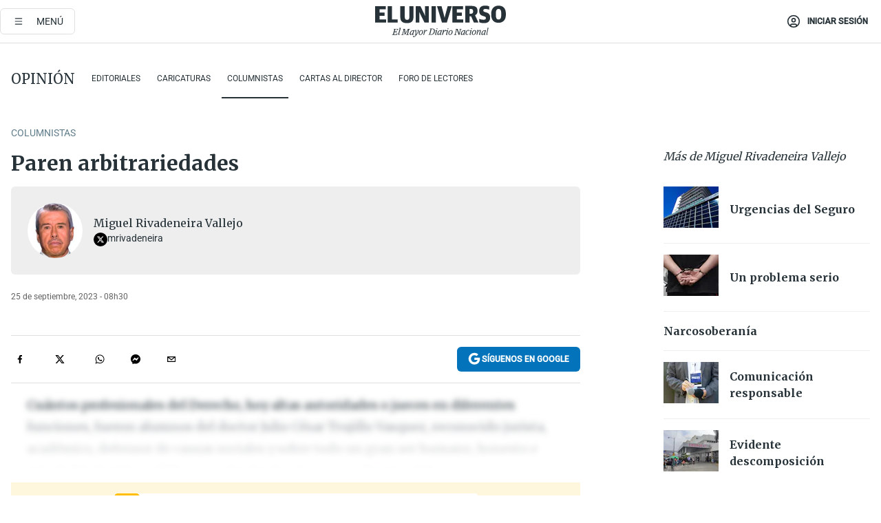

--- FILE ---
content_type: text/html; charset=utf-8
request_url: https://www.eluniverso.com/opinion/columnistas/paren-arbitrariedades-nota/
body_size: 52419
content:
<!DOCTYPE html><html lang="es"><head><meta name="viewport" content="width=device-width, initial-scale=1, minimum-scale=1, maximum-scale=5"/><script src="https://experience.tinypass.com/xbuilder/experience/load?aid=D8b6TuHSpu" async=""></script><script async="" src="https://www.googletagmanager.com/gtag/js?id=G-SYES0LW2K4"></script><script async="" id="xieg6Sie" src="https://cdn.viously.com/js/sdk/boot.js"></script><script async="" src="https://cdn.taboola.com/webpush/publishers/1915201/taboola-push-sdk.js"></script><script type="text/javascript" src="https://flower-ads.com/tag/eluniverso/eluniverso.js" async=""></script><meta charset="UTF-8"/><meta property="mrf:tags" content="tiponota:no_premium"/><meta name="robots" content="index, follow"/><meta name="robots" content="max-image-preview:large"/><title>Miguel Rivadeneira Vallejo: Paren arbitrariedades | Columnistas | Opinión | El Universo</title><meta name="description" content="La CC tiene la obligación de aplicar las normas constitucionales y legales, sin cálculos políticos ni electorales."/><link rel="canonical" href="https://www.eluniverso.com/opinion/columnistas/paren-arbitrariedades-nota/"/><meta name="abstract" content="La CC tiene la obligación de aplicar las normas constitucionales y legales, sin cálculos políticos ni electorales."/><link rel="amphtml" href="https://www.eluniverso.com/opinion/columnistas/paren-arbitrariedades-nota/?outputType=amp"/><meta name="twitter:site" content="@eluniversocom"/><meta name="twitter:site:id" content="1597931854"/><meta name="twitter:creator" content="@eluniversocom"/><meta name="twitter:creator:id" content="1597931854"/><meta name="twitter:url" content="https://www.eluniverso.com/opinion/columnistas/paren-arbitrariedades-nota/"/><meta name="twitter:title" content="Miguel Rivadeneira Vallejo: Paren arbitrariedades | Columnistas | Opinión"/><meta name="twitter:description" content="La CC tiene la obligación de aplicar las normas constitucionales y legales, sin cálculos políticos ni electorales."/><meta name="twitter:image" content="https://s3.amazonaws.com/arc-authors/eluniverso/20c58d64-96eb-4765-9948-ac42bad0900c.png"/><meta property="twitter:card" content="summary_large_image"/><meta name="fb:admins" content="100000069041809"/><meta name="fb:app_id" content="134434890019404"/><meta name="fb:pages" content="61449504559"/><meta name="og:site_name" content="El Universo"/><meta name="og:type" content="article"/><meta name="og:locale" content="es_LA"/><meta name="article:publisher" content="https://www.facebook.com/eluniversoec"/><meta name="og:title" content="Miguel Rivadeneira Vallejo: Paren arbitrariedades | Columnistas | Opinión"/><meta name="og:url" content="https://www.eluniverso.com/opinion/columnistas/paren-arbitrariedades-nota/"/><meta name="og:description" content="La CC tiene la obligación de aplicar las normas constitucionales y legales, sin cálculos políticos ni electorales."/><meta name="og:image" content="https://s3.amazonaws.com/arc-authors/eluniverso/20c58d64-96eb-4765-9948-ac42bad0900c.png"/><meta name="og:updated_time" content="2023-09-25T13:30:00.169Z"/><meta name="article:section" content="Opinión"/><meta name="article:tag" content="Opinión, Política, ECUADOR, Julio César Trujillo, Corte Constitucional, Fiscalía General del Estado, Política nacional"/><meta name="article:published_time" content="2023-09-25T13:30:00.169Z"/><meta name="article:modified_time" content="2023-09-25T13:30:00.169Z"/><meta name="article:author" content="Miguel Rivadeneira Vallejo"/><meta name="cXenseParse:pageclass" content="article"/><meta name="cXenseParse:recs:pageclass" content="article"/><meta name="cXenseParse:pagetype" content="columnista"/><meta name="cXenseParse:recs:pagetype" content="columnista"/><meta name="cXenseParse:section" content="Opinión"/><meta name="cXenseParse:recs:section" content="Opinión"/><meta name="cXenseParse:subsection" content="Columnistas"/><meta name="cXenseParse:recs:subsection" content="Columnistas"/><meta name="cXenseParse:nombreTag" content="Opinión"/><meta name="cXenseParse:recs:nombreTag" content="Opinión"/><meta name="cXenseParse:nombreTag" content="Política"/><meta name="cXenseParse:recs:nombreTag" content="Política"/><meta name="cXenseParse:nombreTag" content="ECUADOR"/><meta name="cXenseParse:recs:nombreTag" content="ECUADOR"/><meta name="cXenseParse:nombreTag" content="Julio César Trujillo"/><meta name="cXenseParse:recs:nombreTag" content="Julio César Trujillo"/><meta name="cXenseParse:nombreTag" content="Corte Constitucional"/><meta name="cXenseParse:recs:nombreTag" content="Corte Constitucional"/><meta name="cXenseParse:nombreTag" content="Fiscalía General del Estado"/><meta name="cXenseParse:recs:nombreTag" content="Fiscalía General del Estado"/><meta name="cXenseParse:nombreTag" content="Política nacional"/><meta name="cXenseParse:recs:nombreTag" content="Política nacional"/><meta name="cXenseParse:nombreTag" content="no_premium"/><meta name="cXenseParse:recs:nombreTag" content="no_premium"/><meta name="cXenseParse:author" content="miguel-rivadeneira-vallejo"/><meta name="cXenseParse:recs:author" content="miguel-rivadeneira-vallejo"/><meta name="CxenseParse:authorPhoto" content="https://s3.amazonaws.com/arc-authors/eluniverso/20c58d64-96eb-4765-9948-ac42bad0900c.png"/><meta name="CxenseParse:recs:authorPhoto" content="https://s3.amazonaws.com/arc-authors/eluniverso/20c58d64-96eb-4765-9948-ac42bad0900c.png"/><meta property="mrf:tags" content="sub-section:Columnistas"/><link rel="dns-prefetch" href="https://fonts.googleapis.com"/><link rel="preconnect" href="https://fonts.gstatic.com"/><link rel="preload" as="style" href="https://fonts.googleapis.com/css2?family=Merriweather:wght@300;400;700&amp;family=Roboto:wght@300;400;500&amp;display=swap"/><link rel="alternate" type="application/rss+xml" title="RSS" href="https://www.eluniverso.com/arc/outboundfeeds/rss/?outputType=xml"/><link rel="preconnect" href="https://cse.google.com/" crossorigin="true"/><link rel="dns-prefetch" href="https://cse.google.com/"/><link rel="preconnect" href="https://www.googletagmanager.com/" crossorigin="true"/><link rel="dns-prefetch" href="https://www.googletagmanager.com/"/><link rel="preconnect" href="https://scdn.cxense.com/" crossorigin="true"/><link rel="dns-prefetch" href="https://scdn.cxense.com/"/><link rel="preconnect" href="https://cdn.tinypass.com/" crossorigin="true"/><link rel="dns-prefetch" href="https://cdn.tinypass.com/"/><link rel="preconnect" href="https://comcluster.cxense.com/" crossorigin="true"/><link rel="dns-prefetch" href="https://comcluster.cxense.com/"/><link rel="icon" type="image/x-icon" href="/pf/resources/icons/favicon.ico?d=880"/><link rel="apple-touch-icon" sizes="180x180" href="/pf/resources/icons/apple-touch-icon.png?d=880"/><link rel="icon" type="image/png" sizes="32x32" href="/pf/resources/icons/favicon-32x32.png?d=880"/><link rel="icon" type="image/png" sizes="16x16" href="/pf/resources/icons/favicon-16x16.png?d=880"/><link rel="manifest" href="/pf/resources/icons/site.webmanifest?d=880"/><link rel="mask-icon" href="/pf/resources/icons/safari-pinned-tab.svg?d=880" color="#084f8d"/><meta name="msapplication-TileColor" content="#084f8d"/><meta name="theme-color" content="#ffffff"/><script type="application/ld+json">{"@context":"https://schema.org","@type":"NewsArticle","mainEntityOfPage":{"@type":"WebPage","@id":"https://www.eluniverso.com/opinion/columnistas/paren-arbitrariedades-nota/"},"headline":"Paren arbitrariedades","description":"La CC tiene la obligación de aplicar las normas constitucionales y legales, sin cálculos políticos ni electorales.","articleSection":["Opinión"],"keywords":"Opinión,Política,ECUADOR,Julio César Trujillo,Corte Constitucional,Fiscalía General del Estado,Política nacional,no_premium","image":"https://www.eluniverso.com/pf/resources/images/el-universo-meta-logo.jpg?d=638","datePublished":"2023-09-25T13:30:00.169Z","dateModified":"2023-09-25T13:30:00Z","author":[{"@type":"Person","name":"Miguel Rivadeneira Vallejo","url":"https://www.eluniverso.com/columnista/miguel-rivadeneira-vallejo"}],"publisher":{"@type":"Organization","name":"El Universo","logo":{"@type":"ImageObject","url":"https://www.eluniverso.com/pf/resources/images/el-universo-meta-logo.jpg?d=638"}},"articleBody":"Cuántos profesionales del Derecho, hoy altas autoridades o jueces en diferentes funciones, fueron alumnos del doctor Julio César Trujillo Vasquez, reconocido jurista, académico, defensor de causas sociales y sobre todo un gran ser humano, honesto e intachable hombre público en todas las funciones que desempeñó.En honor a su pensamiento y comportamiento humano debieran honrar a su trayectoria con sus actuaciones apegadas al Derecho, que él les inculcó. Uno de los pocos seres que se vinculara a la política y a la vida pública que murió como nació. Sin robar un centavo. Falleció respetuosamente de viejo (88 años), por problemas de salud, pero nunca de ladrón, como hoy pululan en el país y otros fugados en el exterior. Hombre que por su impecable trayectoria le escogieron para integrar la Comisión de la Verdad y luego le rogaron que sea Procurador del Estado, lo que nunca aceptó, y hoy ellos mismo se encargan de injuriarle con el calificativo de la época de atrocidades del Trujillato, que quieren echarle abajo de manera inconstitucional e ilegal, a vista y paciencia de los pusilánimes. Esto es una miseria humana.Hoy impulsan una corriente que arremete para completar el desbaratamiento institucional,de lo poco que queda, que busca impunidad, a vista y paciencia ciudadana y cobardía de autoridades que debieran actuar en reivindicación de la justicia.Por ello emprenden una campaña que pretende desprestigiar e impulsar procesos contra la Fiscal General, que ha tenido la valentía de procesar penalmente a los intocables. Emprenden una campaña contra el Presidente de la Corte Nacional de Justicia, que fue uno de los jueces nacionales que los sentenciara en uno de los casos emblemáticos (Sobornos) y que les constituye un estorbo para sus fines de impunidad.Frente a este panorama, queda una institución que al menos debiera asumir de manera firme y oportuna, sin dubitaciones, su papel de control y defensa de la justicia constitucional frente a tantos atropellos evidentes de al menos dos instituciones: el Consejo de Participación Ciudadana y de la mayoría de quienes integran el órgano administrativo y disciplinario de la Judicatura, procesados penalmente por obstruir a la justicia.La Corte Constitucional tiene la obligación de aplicar las normas constitucionales y legales, sin cálculos políticos ni electorales ni adulos, hasta ver qué sucede con la definición presidencial ni la composición de la nueva Asamblea. Tiene que aplicar sin dilatorias ni demoras todo el peso de la ley contra quienes se burlan del país y ahora quieren justificar lo injustificable al irse contra normas expresas y resoluciones que están blindadas no solo por la CC sino por el mandato popular expresado en las urnas en el 2018. El no hacerlo, dejaría un pésimo precedente para que aquí quede la posibilidad de irrespetar todo, hacer lo que les de la gana, y burlarse del ordenamiento jurídico, cuando existe evidencia de que no se trata de una controversia materia de un litigio constitucional. La CC debe recordar que es la garante de los derechos fundamentales y no puede permitir que se burlen más con leguleyadas para salir del problema. <b>(O)</b>","isAccessibleForFree":true}</script><script type="application/ld+json">{"@context":"https://schema.org","@type":"BreadcrumbList","itemListElement":[{"@type":"ListItem","position":1,"name":"home","item":"https://www.eluniverso.com"},{"@type":"ListItem","position":2,"name":"Opinión","item":"https://www.eluniverso.com/opinion"},{"@type":"ListItem","position":3,"name":"Columnistas","item":"https://www.eluniverso.com/opinion/columnistas"},{"@type":"ListItem","position":4,"name":"Paren arbitrariedades"}]}</script><script type="application/javascript" id="polyfill-script">if(!Array.prototype.includes||!(window.Object && window.Object.assign)||!window.Promise||!window.Symbol||!window.fetch){document.write('<script type="application/javascript" src="/pf/dist/engine/polyfill.js?d=880&mxId=00000000" defer=""><\/script>')}</script><script id="fusion-engine-react-script" type="application/javascript" src="/pf/dist/engine/react.js?d=880&amp;mxId=00000000" defer=""></script><script id="fusion-engine-combinations-script" type="application/javascript" src="/pf/dist/components/combinations/default.js?d=880&amp;mxId=00000000" defer=""></script><link id="fusion-template-styles" rel="stylesheet" type="text/css" href="/pf/dist/components/combinations/default.css?d=880&amp;mxId=00000000"/><style>.svg-inline--fa,svg:not(:root).svg-inline--fa{overflow:visible}.svg-inline--fa{display:inline-block;font-size:inherit;height:1em;vertical-align:-.13em}.fa-lg{font-size:1.33em;line-height:.75em;vertical-align:-.07em}.fa-sm{font-size:.88em}html{overflow-x:hidden}#app-container .menublue{background-color:#0374bb;position:fixed}#app-container .menugray{background-color:#ebedf1;position:fixed}#app-container .menugray header{background-color:#ffbe00;border-radius:5px;margin-left:1rem;margin-right:1rem}#app-container .prose-text{word-break:break-word}#app-container .embeded-image img{margin:0}#app-container .embeded-image .img-content{margin-left:auto;margin-right:auto}.grecaptcha-badge{visibility:hidden}.swiper{height:100%;overflow:hidden;position:relative;width:100%}.swiper-vertical>.swiper-wrapper{flex-direction:column}.swiper-wrapper{box-sizing:content-box;display:flex;height:100%;position:relative;transition-property:transform;transition-timing-function:var(    --swiper-wrapper-transition-timing-function,initial  );width:100%;z-index:1}.swiper-android .swiper-slide,.swiper-wrapper{transform:translateZ(0)}.swiper-horizontal{touch-action:pan-y}.swiper-vertical{touch-action:pan-x}.swiper-slide{flex-shrink:0;transition-property:transform}.swiper-slide-invisible-blank{visibility:hidden}.swiper-autoheight,.swiper-autoheight .swiper-slide{height:auto}.swiper-autoheight .swiper-wrapper{align-items:flex-start;transition-property:transform,height}.swiper-backface-hidden .swiper-slide{-webkit-backface-visibility:hidden;backface-visibility:hidden;transform:translateZ(0)}.swiper-button-disabled svg{opacity:.3}.swiper-button{height:2.5rem;line-height:2.5rem;width:2.5rem}.prose{color:#263238;max-width:65ch}.prose [class~=lead]{color:#4b5563;font-size:1.25em;line-height:1.6;margin-bottom:1.2em;margin-top:1.2em}.prose a{color:#111827;font-weight:500;text-decoration:none}.prose strong{color:#111827;font-weight:600}.prose ol[type=A]{--list-counter-style:upper-alpha}.prose ol[type=a]{--list-counter-style:lower-alpha}.prose ol[type=A s]{--list-counter-style:upper-alpha}.prose ol[type=a s]{--list-counter-style:lower-alpha}.prose ol[type=I]{--list-counter-style:upper-roman}.prose ol[type=i]{--list-counter-style:lower-roman}.prose ol[type=I s]{--list-counter-style:upper-roman}.prose ol[type=i s]{--list-counter-style:lower-roman}.prose ol[type="1"]{--list-counter-style:decimal}.prose ol>li{padding-left:1.75em;position:relative}.prose ol>li:before{color:#6b7280;content:counter(list-item,var(--list-counter-style,decimal)) ".";font-weight:400;left:0;position:absolute}.prose ul>li{padding-bottom:.5rem;padding-left:1rem;padding-top:.5rem;position:relative}.prose ul>li:before{background-color:#455a64;border-radius:0;content:"";height:.3rem;left:.25em;position:absolute;top:1.3rem;width:.3rem}.prose hr{border-color:#e5e7eb;border-top-width:1px;margin-bottom:3em;margin-top:3em}.prose blockquote{border-left-color:#e5e7eb;border-left-width:.25rem;color:#111827;font-style:italic;font-weight:500;margin-bottom:1.6em;margin-top:1.6em;padding-left:1em;quotes:"\201C" "\201D" "\2018" "\2019"}.prose blockquote p:first-of-type:before{content:open-quote}.prose blockquote p:last-of-type:after{content:close-quote}.prose h1{color:#111827;font-size:2.25em;font-weight:800;line-height:1.1111111;margin-bottom:.8888889em;margin-top:0}.prose h2{color:#111827;font-size:1.5em;font-weight:700;line-height:1.3333333;margin-bottom:1em;margin-top:2em}.prose h3{font-size:1.25em;line-height:1.6;margin-bottom:.6em;margin-top:1.6em}.prose h3,.prose h4{color:#111827;font-weight:600}.prose h4{line-height:1.5;margin-bottom:.5em;margin-top:1.5em}.prose figure figcaption{color:#6b7280;font-size:.875em;line-height:1.4285714;margin-top:.8571429em}.prose code{color:#111827;font-size:.875em;font-weight:600}.prose code:after,.prose code:before{content:"`"}.prose a code{color:#111827}.prose pre{background-color:#1f2937;border-radius:.375rem;color:#e5e7eb;font-size:.875em;line-height:1.7142857;margin-bottom:1.7142857em;margin-top:1.7142857em;overflow-x:auto;padding:.8571429em 1.1428571em}.prose pre code{background-color:transparent;border-radius:0;border-width:0;color:inherit;font-family:inherit;font-size:inherit;font-weight:400;line-height:inherit;padding:0}.prose pre code:after,.prose pre code:before{content:none}.prose table{font-size:.875em;line-height:1.7142857;margin-bottom:2em;margin-top:2em;table-layout:auto;text-align:left;width:100%}.prose thead{border-bottom-color:#d1d5db;border-bottom-width:1px;color:#111827;font-weight:600}.prose thead th{padding-bottom:.5714286em;padding-left:.5714286em;padding-right:.5714286em;vertical-align:bottom}.prose tbody tr{border-bottom-color:#e5e7eb;border-bottom-width:1px}.prose tbody tr:last-child{border-bottom-width:0}.prose tbody td{padding:.5714286em;vertical-align:top}.prose{font-size:1rem;line-height:1.75}.prose p{margin-bottom:1.25em;margin-top:1.25em}.prose figure,.prose img,.prose video{margin-bottom:2em;margin-top:2em}.prose figure>*{margin-bottom:0;margin-top:0}.prose h2 code{font-size:.875em}.prose h3 code{font-size:.9em}.prose ol,.prose ul{margin-bottom:1.25em;margin-top:1.25em}.prose li{margin-bottom:.5em;margin-top:.5em}.prose>ul>li p{margin-bottom:.75em;margin-top:.75em}.prose>ul>li>:first-child{margin-top:1.25em}.prose>ul>li>:last-child{margin-bottom:1.25em}.prose ol ol,.prose ol ul,.prose ul ol,.prose ul ul{margin-bottom:.75em;margin-top:.75em}.prose h2+*,.prose h3+*,.prose h4+*,.prose hr+*{margin-top:0}.prose thead th:first-child{padding-left:0}.prose thead th:last-child{padding-right:0}.prose tbody td:first-child{padding-left:0}.prose tbody td:last-child{padding-right:0}.prose>:first-child{margin-top:0}.prose>:last-child{margin-bottom:0}.prose-lg{font-size:1.125rem;line-height:1.7777778}.prose-lg p{margin-bottom:1.3333333em;margin-top:1.3333333em}.prose-lg [class~=lead]{font-size:1.2222222em;line-height:1.4545455;margin-bottom:1.0909091em;margin-top:1.0909091em}.prose-lg blockquote{margin-bottom:1.6666667em;margin-top:1.6666667em;padding-left:1em}.prose-lg h1{font-size:2.6666667em;line-height:1;margin-bottom:.8333333em;margin-top:0}.prose-lg h2{font-size:1.6666667em;line-height:1.3333333;margin-bottom:1.0666667em;margin-top:1.8666667em}.prose-lg h3{font-size:1.3333333em;line-height:1.5;margin-bottom:.6666667em;margin-top:1.6666667em}.prose-lg h4{line-height:1.5555556;margin-bottom:.4444444em;margin-top:1.7777778em}.prose-lg figure,.prose-lg img,.prose-lg video{margin-bottom:1.7777778em;margin-top:1.7777778em}.prose-lg figure>*{margin-bottom:0;margin-top:0}.prose-lg figure figcaption{font-size:.8888889em;line-height:1.5;margin-top:1em}.prose-lg code{font-size:.8888889em}.prose-lg h2 code{font-size:.8666667em}.prose-lg h3 code{font-size:.875em}.prose-lg pre{border-radius:.375rem;font-size:.8888889em;line-height:1.75;margin-bottom:2em;margin-top:2em;padding:1em 1.5em}.prose-lg ul{margin-bottom:1.3333333em;margin-top:1.3333333em}.prose-lg li{margin-bottom:.6666667em;margin-top:.6666667em}.prose-lg ul>li{padding-left:1rem}.prose-lg ul>li:before{height:.3rem;left:.25em;top:1.3rem;width:.3rem}.prose-lg>ul>li p{margin-bottom:.8888889em;margin-top:.8888889em}.prose-lg>ul>li>:first-child{margin-top:1.3333333em}.prose-lg>ul>li>:last-child{margin-bottom:1.3333333em}.prose-lg ol ol,.prose-lg ol ul,.prose-lg ul ol,.prose-lg ul ul{margin-bottom:.8888889em;margin-top:.8888889em}.prose-lg hr{margin-bottom:3.1111111em;margin-top:3.1111111em}.prose-lg h2+*,.prose-lg h3+*,.prose-lg h4+*,.prose-lg hr+*{margin-top:0}.prose-lg table{font-size:.8888889em;line-height:1.5}.prose-lg thead th{padding-bottom:.75em;padding-left:.75em;padding-right:.75em}.prose-lg thead th:first-child{padding-left:0}.prose-lg thead th:last-child{padding-right:0}.prose-lg tbody td{padding:.75em}.prose-lg tbody td:first-child{padding-left:0}.prose-lg tbody td:last-child{padding-right:0}.prose-lg>:first-child{margin-top:0}.prose-lg>:last-child{margin-bottom:0}#clickio-splash-list{left:0;min-height:1px;right:auto;width:100%}#clickio-splash-iframe{margin:0;min-width:100%;opacity:0;overflow:visible}#clickio-splash-iframe,#clickio-splash-list{bottom:-100px;position:fixed;top:100vh;z-index:-1}#clickio-splash-iframe:not([height="100"]){bottom:0;max-height:100%;max-width:100%;opacity:1;top:0;z-index:2147483647}#clickio-splash-list:has(#clickio-splash-iframe:not([height="100"])){z-index:2147483647}#clickio-splash-list:has(#clickio-splash-iframe[height="100"][width="0"]){display:none}#clickio-splash-iframe[height="100"][width="0"]{display:none}.prose [data-oembed-type=youtube]{height:0;padding-bottom:56.25%;position:relative}.prose [data-oembed-type=youtube] iframe{height:100%;left:0;position:absolute;top:0;width:100%}.prose .gallery figure,.prose .gallery img,.prose .related figure,.prose .related img{margin:0}.prose .gallery-wrapper h3{margin-top:0}.prose .related h2{font-size:.875rem;line-height:1.25rem;margin:0}.prose .related figure,.prose .related img{margin:0}.prose .dropcap-letter:first-letter{float:left;font-family:Merriweather,serif;font-size:3rem;font-weight:700;line-height:50px;line-height:1;margin-right:.5rem;--tw-text-opacity:1;color:rgb(38 50 56/var(--tw-text-opacity,1))}.prose .prose-list a,.prose p a,.prose table a{--tw-border-opacity:1;border-color:rgb(207 216 220/var(--tw-border-opacity,1));--tw-text-opacity:1;border-bottom-width:1px;color:rgb(3 116 187/var(--tw-text-opacity,1));padding-bottom:2px;text-decoration:none}#figCaptionOfImage.premium-hero{background:linear-gradient(180deg,hsla(0,0%,5%,0) 5%,hsla(0,0%,5%,.6) 50%);padding:30px 15% 20px;text-shadow:0 0 3px #000}@media(max-width:640px){#figCaptionOfImage.premium-hero{background:#e0e0e0;color:#616161;font-size:14px;font-weight:400;line-height:1.5;padding:10px;text-shadow:none}}#figCaptionOfImage.jaimejarrin-hero{left:44%;position:absolute;top:42%;width:50%;z-index:1}amp-carousel>div>div:first-child{scrollbar-width:none}amp-carousel>div>div:first-child::-webkit-scrollbar{display:none}.amp-carousel-button{border-radius:9999px;--tw-bg-opacity:1;background-color:rgb(255 255 255/var(--tw-bg-opacity,1));font-size:1.125rem;line-height:1.75rem;--tw-text-opacity:1;color:rgb(38 50 56/var(--tw-text-opacity,1));--tw-shadow:0 1px 3px 0 rgba(0,0,0,.1),0 1px 2px -1px rgba(0,0,0,.1);--tw-shadow-colored:0 1px 3px 0 var(--tw-shadow-color),0 1px 2px -1px var(--tw-shadow-color);box-shadow:var(--tw-ring-offset-shadow,0 0 #0000),var(--tw-ring-shadow,0 0 #0000),var(--tw-shadow)}.amp-carousel-button-prev{background-image:url(/home/circleci/repo/resources/dist69f9e44fb494ae19baa7.svg?d=880&mxId=00000000);margin-left:.5rem}.amp-carousel-button-next{background-image:url(/home/circleci/repo/resources/diste6faa6709a150adf8cab.svg?d=880&mxId=00000000);margin-right:.5rem}@media(min-width:1024px){#app-container .article-body .related-posts{margin-left:1.5rem}#app-container .related-posts .card .card-content{margin:0}#app-container .space-y-3 .related-posts{margin-bottom:1rem;margin-top:0}.related-posts{float:right;width:35%}.related-posts .card-image{display:none}}#app-container .article-body h2{font-size:1.3rem;line-height:1.5rem}#app-container .article-body h3{font-size:1.25rem;line-height:1.5rem}#app-container .article-body h4{font-size:1.125rem;line-height:1.5rem}@media only screen and (max-width:667px){#app-container .article-body h2{font-size:1.25rem;line-height:1.75rem}#app-container .article-body h3{font-size:1.125rem;line-height:1.75rem}#app-container .article-body h4{font-size:1rem;line-height:1.5rem}}.related-posts{grid-row:3}.related-posts .card:last-child{border-bottom:0}.related-header-body li{margin-bottom:10px;padding-left:25px;position:relative}.related-header-body li:before{content:"■";left:0;margin-right:15px;position:absolute;width:6px}.feature-active-campaign input[type=date],.feature-active-campaign input[type=email],.feature-active-campaign input[type=text]{border-radius:0;border-width:1px;--tw-border-opacity:1;border-color:rgb(224 224 224/var(--tw-border-opacity,1));font-family:Roboto,sans-serif;padding:.5rem}.feature-active-campaign ._form-title{border-bottom-width:1px;--tw-border-opacity:1;border-color:rgb(224 224 224/var(--tw-border-opacity,1));font-family:Merriweather,serif;font-size:1.125rem;font-style:italic;font-weight:400;line-height:1.75rem;padding-bottom:.5rem}.feature-active-campaign ._html-code{font-family:Roboto,sans-serif;font-size:1rem;line-height:1.5rem}.feature-active-campaign ._html-code p{margin-bottom:1rem}.feature-active-campaign label._form-label{display:none}.feature-active-campaign ._form-content{display:flex;flex-wrap:wrap}.feature-active-campaign ._form_element{margin-bottom:1rem;margin-right:.5rem}.feature-active-campaign ._form_element._clear{flex-shrink:0;margin-right:0;width:100%}.feature-active-campaign button{--tw-bg-opacity:1;background-color:rgb(3 116 187/var(--tw-bg-opacity,1));font-family:Roboto,sans-serif;padding:.5rem 1rem;text-transform:uppercase;--tw-text-opacity:1;color:rgb(255 255 255/var(--tw-text-opacity,1))}.feature-active-campaign.fields-col ._button-wrapper,.feature-active-campaign.fields-col ._form_element{flex-shrink:0;margin-right:0;width:100%}.feature-active-campaign.text-left ._form-content{justify-content:flex-start}.feature-active-campaign.text-left ._button-wrapper,.feature-active-campaign.text-left ._form_element{text-align:left}.feature-active-campaign.text-center ._form-content{justify-content:center}.feature-active-campaign.text-right ._form-content{justify-content:flex-end}.feature-active-campaign.text-right ._button-wrapper,.feature-active-campaign.text-right ._form_element{text-align:right}.card.gallery .card-image .icon,.card.video .card-image .icon{left:50%;top:50%;transform:translate(-50%,-50%)}.card.gallery .card-image:hover .icon,.card.video .card-image:hover .icon{opacity:.5}.card .author strong:after{content:","}.card .author strong:last-child:after{content:""}.sidemenu a{display:block;font-family:Roboto,sans-serif;font-size:.75rem;line-height:1rem;outline:2px solid transparent;outline-offset:2px;padding-bottom:1rem;padding-top:1rem;text-transform:uppercase}amp-accordion .accordion-heading:focus svg{transform:rotate(90deg)}.gcse-search-wrap .gsc-search-box{margin-bottom:1rem}.gcse-search-wrap .gsc-input-box{border-radius:0}.gcse-search-wrap .gsc-control-cse{background-color:transparent}.gcse-search-wrap .gsc-result{background-color:transparent;padding-bottom:1rem;padding-top:1rem}.gcse-search-wrap .gs-visibleUrl{font-family:Roboto,sans-serif;--tw-text-opacity:1;color:rgb(96 125 139/var(--tw-text-opacity,1))}.gcse-search-wrap .gsc-tabsArea{border-radius:0;border-width:0;margin-bottom:1rem}.gcse-search-wrap .gsc-tabHeader{font-family:Roboto,sans-serif}.gcse-search-wrap .gs-title{font-weight:700;margin-bottom:.5rem}.gcse-search-wrap .gs-title b{--tw-bg-opacity:1;background-color:rgb(230 237 243/var(--tw-bg-opacity,1))}.gcse-search-wrap .gsc-url-top{margin-bottom:.5rem}.gcse-search-wrap .gs-image{display:block}.gcse-search-wrap .gs-promotion-image-box,.gcse-search-wrap .gs-web-image-box{margin-right:1rem;width:80px}@media (min-width:768px){.gcse-search-wrap .gs-promotion-image-box,.gcse-search-wrap .gs-web-image-box{width:150px}}.gcse-search-wrap .gs-promotion-image-box .gs-image,.gcse-search-wrap .gs-web-image-box .gs-image{margin-left:auto;margin-right:auto;max-width:80px}@media (min-width:768px){.gcse-search-wrap .gs-promotion-image-box .gs-image,.gcse-search-wrap .gs-web-image-box .gs-image{max-width:150px}}.gcse-search-wrap .gsc-table-result{display:flex}.gcse-search-wrap .gs-snippet{font-size:.875rem;line-height:1.25rem}.gcse-search-wrap .gsc-results .gsc-cursor-box{display:flex;justify-content:center;margin-bottom:2rem;margin-top:2rem}.gcse-search-wrap .gsc-results .gsc-cursor-box .gsc-cursor-page{background-color:transparent;font-family:Roboto,sans-serif;outline:none;padding:.5rem 1rem;--tw-text-opacity:1;color:rgb(38 50 56/var(--tw-text-opacity,1));text-decoration-line:none}.gcse-search-wrap .gsc-results .gsc-cursor-box .gsc-cursor-page:hover{font-weight:700;text-decoration-line:none}.gcse-search-wrap .gsc-results .gsc-cursor-box .gsc-cursor-current-page{border-width:1px;--tw-border-opacity:1;border-color:rgb(3 116 187/var(--tw-border-opacity,1));--tw-text-opacity:1;color:rgb(3 116 187/var(--tw-text-opacity,1))}.gcse-search-wrap a,.gcse-search-wrap b,.gcse-search-wrap div{font-family:Merriweather,serif}.gcse-search-wrap .gsc-above-wrapper-area,.gcse-search-wrap .gsc-above-wrapper-area a,.gcse-search-wrap .gsc-above-wrapper-area b,.gcse-search-wrap .gsc-above-wrapper-area div{font-family:Roboto,sans-serif}.gcse-search-wrap .gsc-search-button{outline:none;--tw-bg-opacity:1;background-color:rgb(3 116 187/var(--tw-bg-opacity,1));padding:.5rem}.gcse-search-wrap .gcsc-more-maybe-branding-root{display:none}.gsc-expansionArea .gsc-webResult.gsc-result{border-color:#e2e8f0;border-width:1px 0 0}amp-social-share.facebook-messenger{background-color:transparent;background-image:url(/home/circleci/repo/resources/distb326b8cda9737613ab0d.svg?d=880&mxId=00000000);background-position:50%;background-repeat:no-repeat;background-size:80%}amp-social-share.rounded{background-color:transparent;filter:invert(1)}.feature-taboola{margin:0}.feature-taboola .trc_rbox_header.trc_rbox_border_elm{border-bottom-width:1px;border-style:solid;--tw-border-opacity:1;border-color:rgb(207 216 220/var(--tw-border-opacity,1));padding-bottom:.5rem}.feature-taboola .trc_rbox_header .trc_rbox_header_span{font-family:Merriweather,serif;font-size:1rem;font-style:italic;font-weight:400;line-height:1.5rem;--tw-text-opacity:1;color:rgb(38 50 56/var(--tw-text-opacity,1))}.feature-taboola .trc_rbox_outer{margin-top:2rem}.feature-taboola .videoCube .video-label-box .video-title{font-family:Merriweather,serif;font-size:1rem;font-weight:700;line-height:1.5rem;margin:0;--tw-text-opacity:1;color:rgb(38 50 56/var(--tw-text-opacity,1))}.feature-taboola .videoCube .video-label-box .video-title:hover{--tw-text-opacity:1;color:rgb(3 116 187/var(--tw-text-opacity,1));text-decoration-line:none}.feature-taboola .videoCube.syndicatedItem .branding{font-family:Roboto,sans-serif;font-size:.75rem;font-weight:400;line-height:1rem;--tw-text-opacity:1;color:rgb(97 97 97/var(--tw-text-opacity,1))}.feature-taboola .videoCube .thumbBlock_holder{margin-bottom:1rem}#tbl-next-up .trc_related_container{margin-top:2em}#tbl-next-up .trc_related_container .blend-next-up-a .video-label,#tbl-next-up .trc_related_container .blend-next-up-a .video-title{font-family:Merriweather,serif}#tbl-next-up .trc_related_container .blend-next-up-a .branding{font-family:Roboto,sans-serif}#tbl-next-up .trc_related_container .tbl-read-next-btn{font-family:Roboto,sans-serif;text-transform:uppercase;--tw-text-opacity:1;color:rgb(3 116 187/var(--tw-text-opacity,1))}#tbl-next-up .trc_related_container .tbl-read-next-btn:hover{background:none;--tw-text-opacity:1;color:rgb(94 146 243/var(--tw-text-opacity,1))}#tbl-next-up .trc_related_container .video-title{font-family:Merriweather,serif}.offer-container-component{background:linear-gradient(180deg,#fcf1df,#e3e7e8)}@media (min-width:640px){.tag-result-list{-moz-columns:2;column-count:2}}.feed li{border-color:#eee}.feed.feed-ranking{counter-reset:rank-counter}.feed.feed-ranking li{counter-increment:rank-counter;min-height:2rem;padding-left:3rem}.feed.feed-ranking li:before{content:counter(rank-counter);font-size:3rem;font-style:italic;font-weight:500;left:0;line-height:1;position:absolute;--tw-text-opacity:1;color:rgb(207 216 220/var(--tw-text-opacity,1));top:50%;transform:translateY(-50%)}.feed.feed-chronology{padding-left:1rem}.feed.feed-chronology:before{border-left-width:1px;border-style:dashed;content:"";height:100%;left:0;position:absolute;top:0;--tw-border-opacity:1;border-color:rgb(176 190 197/var(--tw-border-opacity,1));width:1px}.feed.feed-chronology li:before{box-sizing:border-box;content:"";left:0;margin-left:-1rem;position:absolute;--tw-bg-opacity:1;background-color:rgb(3 116 187/var(--tw-bg-opacity,1));height:5px;top:1.6rem;transform:translateX(-50%);width:5px}.feed.feed-comments li{padding-left:4rem}.feed.feed-comments li:before{content:url(/home/circleci/repo/resources/dist58d0c393cbec7969aa40.svg?d=880&mxId=00000000);display:block;height:3rem;left:0;position:absolute;top:50%;transform:translateY(-50%);width:3rem}.feed.feed-comments li .card{justify-content:center;min-height:5rem}button.gallery-close-button{color:#fff}.view-more-images{background:linear-gradient(rgba(0,0,0,.4),rgba(0,0,0,.8));z-index:1}.gallery img{-o-object-fit:cover;object-fit:cover}.search-box-wrap,.search-box-wrap .input-wrap{transition:width .3s ease,padding .3s ease}.search-box-wrap .input-wrap{height:0;overflow:hidden;width:0}.search-box-wrap .input-wrap.open{height:auto;width:16rem}.search-box-wrap .gsc-search-button-v2,.search-box-wrap .gsc-search-button-v2:focus,.search-box-wrap .gsc-search-button-v2:hover{background-color:#fff;border:1px solid #e1e1e1;outline:none;padding:10px}.search-box-wrap .gsc-search-button-v2 svg,.search-box-wrap .gsc-search-button-v2:focus svg,.search-box-wrap .gsc-search-button-v2:hover svg{color:#000;fill:currentcolor}*,:after,:before{--tw-border-spacing-x:0;--tw-border-spacing-y:0;--tw-translate-x:0;--tw-translate-y:0;--tw-rotate:0;--tw-skew-x:0;--tw-skew-y:0;--tw-scale-x:1;--tw-scale-y:1;--tw-pan-x: ;--tw-pan-y: ;--tw-pinch-zoom: ;--tw-scroll-snap-strictness:proximity;--tw-gradient-from-position: ;--tw-gradient-via-position: ;--tw-gradient-to-position: ;--tw-ordinal: ;--tw-slashed-zero: ;--tw-numeric-figure: ;--tw-numeric-spacing: ;--tw-numeric-fraction: ;--tw-ring-inset: ;--tw-ring-offset-width:0px;--tw-ring-offset-color:#fff;--tw-ring-color:rgba(3,116,187,.5);--tw-ring-offset-shadow:0 0 #0000;--tw-ring-shadow:0 0 #0000;--tw-shadow:0 0 #0000;--tw-shadow-colored:0 0 #0000;--tw-blur: ;--tw-brightness: ;--tw-contrast: ;--tw-grayscale: ;--tw-hue-rotate: ;--tw-invert: ;--tw-saturate: ;--tw-sepia: ;--tw-drop-shadow: ;--tw-backdrop-blur: ;--tw-backdrop-brightness: ;--tw-backdrop-contrast: ;--tw-backdrop-grayscale: ;--tw-backdrop-hue-rotate: ;--tw-backdrop-invert: ;--tw-backdrop-opacity: ;--tw-backdrop-saturate: ;--tw-backdrop-sepia: ;--tw-contain-size: ;--tw-contain-layout: ;--tw-contain-paint: ;--tw-contain-style: }::backdrop{--tw-border-spacing-x:0;--tw-border-spacing-y:0;--tw-translate-x:0;--tw-translate-y:0;--tw-rotate:0;--tw-skew-x:0;--tw-skew-y:0;--tw-scale-x:1;--tw-scale-y:1;--tw-pan-x: ;--tw-pan-y: ;--tw-pinch-zoom: ;--tw-scroll-snap-strictness:proximity;--tw-gradient-from-position: ;--tw-gradient-via-position: ;--tw-gradient-to-position: ;--tw-ordinal: ;--tw-slashed-zero: ;--tw-numeric-figure: ;--tw-numeric-spacing: ;--tw-numeric-fraction: ;--tw-ring-inset: ;--tw-ring-offset-width:0px;--tw-ring-offset-color:#fff;--tw-ring-color:rgba(3,116,187,.5);--tw-ring-offset-shadow:0 0 #0000;--tw-ring-shadow:0 0 #0000;--tw-shadow:0 0 #0000;--tw-shadow-colored:0 0 #0000;--tw-blur: ;--tw-brightness: ;--tw-contrast: ;--tw-grayscale: ;--tw-hue-rotate: ;--tw-invert: ;--tw-saturate: ;--tw-sepia: ;--tw-drop-shadow: ;--tw-backdrop-blur: ;--tw-backdrop-brightness: ;--tw-backdrop-contrast: ;--tw-backdrop-grayscale: ;--tw-backdrop-hue-rotate: ;--tw-backdrop-invert: ;--tw-backdrop-opacity: ;--tw-backdrop-saturate: ;--tw-backdrop-sepia: ;--tw-contain-size: ;--tw-contain-layout: ;--tw-contain-paint: ;--tw-contain-style: }/*! tailwindcss v3.4.18 | MIT License | https://tailwindcss.com*/*,:after,:before{border:0 solid;box-sizing:border-box}:after,:before{--tw-content:""}:host,html{line-height:1.5;-webkit-text-size-adjust:100%;font-family:ui-sans-serif,system-ui,sans-serif,Apple Color Emoji,Segoe UI Emoji,Segoe UI Symbol,Noto Color Emoji;font-feature-settings:normal;font-variation-settings:normal;-moz-tab-size:4;-o-tab-size:4;tab-size:4;-webkit-tap-highlight-color:transparent}body{line-height:inherit;margin:0}hr{border-top-width:1px;color:inherit;height:0}abbr:where([title]){-webkit-text-decoration:underline dotted;text-decoration:underline dotted}h1,h2,h3,h4,h5,h6{font-size:inherit;font-weight:inherit}a{color:inherit;text-decoration:inherit}b,strong{font-weight:bolder}code,kbd,pre,samp{font-family:ui-monospace,SFMono-Regular,Menlo,Monaco,Consolas,Liberation Mono,Courier New,monospace;font-feature-settings:normal;font-size:1em;font-variation-settings:normal}small{font-size:80%}sub,sup{font-size:75%;line-height:0;position:relative;vertical-align:baseline}sub{bottom:-.25em}sup{top:-.5em}table{border-collapse:collapse;border-color:inherit;text-indent:0}button,input,optgroup,select,textarea{color:inherit;font-family:inherit;font-feature-settings:inherit;font-size:100%;font-variation-settings:inherit;font-weight:inherit;letter-spacing:inherit;line-height:inherit;margin:0;padding:0}button,select{text-transform:none}button,input:where([type=button]),input:where([type=reset]),input:where([type=submit]){-webkit-appearance:button;background-color:transparent;background-image:none}:-moz-focusring{outline:auto}:-moz-ui-invalid{box-shadow:none}progress{vertical-align:baseline}::-webkit-inner-spin-button,::-webkit-outer-spin-button{height:auto}[type=search]{-webkit-appearance:textfield;outline-offset:-2px}::-webkit-search-decoration{-webkit-appearance:none}::-webkit-file-upload-button{-webkit-appearance:button;font:inherit}summary{display:list-item}blockquote,dd,dl,figure,h1,h2,h3,h4,h5,h6,hr,p,pre{margin:0}fieldset{margin:0}fieldset,legend{padding:0}menu,ol,ul{list-style:none;margin:0;padding:0}dialog{padding:0}textarea{resize:vertical}input::-moz-placeholder,textarea::-moz-placeholder{color:#9ca3af;opacity:1}input::placeholder,textarea::placeholder{color:#9ca3af;opacity:1}[role=button],button{cursor:pointer}:disabled{cursor:default}audio,canvas,embed,iframe,img,object,svg,video{display:block;vertical-align:middle}img,video{height:auto;max-width:100%}[hidden]:where(:not([hidden=until-found])){display:none}.\!container{margin-left:auto;margin-right:auto;width:100%}.container{margin-left:auto;margin-right:auto;width:100%}@media (min-width:640px){.\!container{max-width:640px}.container{max-width:640px}}@media (min-width:768px){.\!container{max-width:768px}.container{max-width:768px}}@media (min-width:1024px){.\!container{max-width:1024px}.container{max-width:1024px}}@media (min-width:1280px){.\!container{max-width:1280px}.container{max-width:1280px}}.badge{background-color:#e6edf3;border-radius:.125rem;box-sizing:border-box;color:#616161;font-family:Roboto,sans-serif;line-height:1.6;padding:0 .5rem;text-transform:uppercase}.badge-warning{background-color:#fbc02d}.badge-danger{background-color:#d32f2f}.button{background-color:#e6edf3;border-radius:.375rem;box-sizing:border-box;cursor:pointer;font-family:Roboto,sans-serif;outline:none;text-decoration:none;text-transform:uppercase}.button:disabled{cursor:not-allowed;pointer-events:all}.button-primary{background-color:#0374bb;border:1px solid #0374bb;color:#fff}.button-primary:hover{background-color:#0196d8}.button-primary:focus{background-color:#0374bb;border-color:#0196d8}.button-primary:active{background-color:#087ec5}.button-primary:disabled{background-color:#1b7ebb;border-color:#1b7ebb;color:#fff}.button-secondary{background-color:#fff;border:solid #0374bb;color:#0374bb}.button-secondary:focus,.button-secondary:hover{background-color:#e6edf3}.button-secondary:active{background-color:#1b7ebb}.button-secondary:disabled{border-color:#1b7ebb}.button-tertiary{background-color:#fff;border:1px solid #e0e0e0;color:#263238}.button-tertiary:focus,.button-tertiary:hover{background-color:#eceff1}.button-tertiary:active{background-color:#cfd8dc}.button-tertiary:disabled{bordercolor:#b0bec5}.button-destructive{background-color:#d32f2f;border:solid #d32f2f;color:#fff}.button-destructive:hover{background-color:#9a0007}.button-destructive:focus{background-color:#d32f2f;border-color:#9a0007}.button-destructive:active{background-color:#9a0007}.button-destructive:disabled{background-color:#f7d6d5;bordercolor:#f7d6d5;color:#fff}.button-ghost{background-color:transparent;border-color:transparent;color:#0374bb}.button-ghost:focus,.button-ghost:hover{background-color:#e6edf3}.button-ghost:active{background-color:#1b7ebb}.button-special{background-color:transparent;border-color:#fff;color:#fff}.sr-only{height:1px;margin:-1px;overflow:hidden;padding:0;position:absolute;width:1px;clip:rect(0,0,0,0);border-width:0;white-space:nowrap}.pointer-events-none{pointer-events:none}.visible{visibility:visible}.static{position:static}.fixed{position:fixed}.absolute{position:absolute}.relative{position:relative}.\!sticky{position:sticky}.sticky{position:sticky}.inset-0{inset:0}.-inset-y-1{bottom:-.5rem;top:-.5rem}.inset-x-0{left:0;right:0}.inset-y-0{bottom:0;top:0}.-bottom-2\.5{bottom:-1.25rem}.-top-1{top:-.5rem}.bottom-0{bottom:0}.bottom-4{bottom:2rem}.left-0{left:0}.left-0\.5{left:.25rem}.left-1\/2{left:50%}.left-2{left:1rem}.left-4{left:2rem}.right-0{right:0}.right-2{right:1rem}.top-0{top:0}.top-0\.5{top:.25rem}.top-2{top:1rem}.top-5{top:2.5rem}.top-7{top:3.5rem}.z-0{z-index:0}.z-10{z-index:10}.z-50{z-index:50}.order-1{order:1}.order-2{order:2}.order-3{order:3}.order-4{order:4}.order-5{order:5}.order-last{order:9999}.col-span-1{grid-column:span 1/span 1}.col-span-10{grid-column:span 10/span 10}.col-span-11{grid-column:span 11/span 11}.col-span-12{grid-column:span 12/span 12}.col-span-2{grid-column:span 2/span 2}.col-span-3{grid-column:span 3/span 3}.col-span-4{grid-column:span 4/span 4}.col-span-5{grid-column:span 5/span 5}.col-span-6{grid-column:span 6/span 6}.col-span-7{grid-column:span 7/span 7}.col-span-8{grid-column:span 8/span 8}.col-span-9{grid-column:span 9/span 9}.row-span-2{grid-row:span 2/span 2}.row-span-3{grid-row:span 3/span 3}.row-span-4{grid-row:span 4/span 4}.row-span-6{grid-row:span 6/span 6}.float-right{float:right}.m-0{margin:0}.m-0\.5{margin:.25rem}.m-1{margin:.5rem}.m-2{margin:1rem}.m-4{margin:2rem}.m-auto{margin:auto}.-mx-2{margin-left:-1rem;margin-right:-1rem}.-mx-4{margin-left:-2rem;margin-right:-2rem}.mx-0{margin-left:0;margin-right:0}.mx-0\.5{margin-left:.25rem;margin-right:.25rem}.mx-1{margin-left:.5rem;margin-right:.5rem}.mx-10{margin-left:5rem;margin-right:5rem}.mx-2{margin-left:1rem;margin-right:1rem}.mx-3{margin-left:1.5rem;margin-right:1.5rem}.mx-4{margin-left:2rem;margin-right:2rem}.mx-5{margin-left:2.5rem;margin-right:2.5rem}.mx-6{margin-left:3rem;margin-right:3rem}.mx-7{margin-left:3.5rem;margin-right:3.5rem}.mx-8{margin-left:4rem;margin-right:4rem}.mx-9{margin-left:4.5rem;margin-right:4.5rem}.mx-auto{margin-left:auto;margin-right:auto}.my-0\.5{margin-bottom:.25rem;margin-top:.25rem}.my-1{margin-bottom:.5rem;margin-top:.5rem}.my-2{margin-bottom:1rem;margin-top:1rem}.my-3{margin-bottom:1.5rem;margin-top:1.5rem}.my-4{margin-bottom:2rem;margin-top:2rem}.my-5{margin-bottom:2.5rem;margin-top:2.5rem}.-ml-2{margin-left:-1rem}.-mt-1{margin-top:-.5rem}.mb-0{margin-bottom:0}.mb-0\.5{margin-bottom:.25rem}.mb-1{margin-bottom:.5rem}.mb-2{margin-bottom:1rem}.mb-3{margin-bottom:1.5rem}.mb-4{margin-bottom:2rem}.mb-5{margin-bottom:2.5rem}.mb-6{margin-bottom:3rem}.mb-7{margin-bottom:3.5rem}.mb-8{margin-bottom:4rem}.mb-9{margin-bottom:4.5rem}.ml-0{margin-left:0}.ml-0\.5{margin-left:.25rem}.ml-1{margin-left:.5rem}.ml-11{margin-left:5.5rem}.ml-2{margin-left:1rem}.ml-3{margin-left:1.5rem}.ml-4{margin-left:2rem}.mr-0\.5{margin-right:.25rem}.mr-1{margin-right:.5rem}.mr-2{margin-right:1rem}.mr-4{margin-right:2rem}.mt-0{margin-top:0}.mt-0\.5{margin-top:.25rem}.mt-1{margin-top:.5rem}.mt-2{margin-top:1rem}.mt-3{margin-top:1.5rem}.mt-4{margin-top:2rem}.mt-5{margin-top:2.5rem}.mt-6{margin-top:3rem}.mt-7{margin-top:3.5rem}.mt-8{margin-top:4rem}.mt-9{margin-top:4.5rem}.box-border{box-sizing:border-box}.\!block{display:block}.block{display:block}.inline-block{display:inline-block}.inline{display:inline}.flex{display:flex}.inline-flex{display:inline-flex}.table{display:table}.grid{display:grid}.hidden{display:none}.h-0{height:0}.h-0\.5{height:.25rem}.h-1{height:.5rem}.h-10{height:5rem}.h-12{height:6.5rem}.h-13{height:8rem}.h-2{height:1rem}.h-3{height:1.5rem}.h-4{height:2rem}.h-44{height:11rem}.h-48{height:12rem}.h-5{height:2.5rem}.h-56{height:14rem}.h-6{height:3rem}.h-64{height:16rem}.h-7{height:3.5rem}.h-8{height:4rem}.h-9{height:4.5rem}.h-96{height:24rem}.h-\[400px\]{height:400px}.h-\[600px\]{height:600px}.h-auto{height:auto}.h-full{height:100%}.h-max{height:-moz-max-content;height:max-content}.max-h-full{max-height:100%}.w-1{width:.5rem}.w-1\/2{width:50%}.w-1\/3{width:33.333333%}.w-1\/4{width:25%}.w-1\/5{width:20%}.w-10{width:5rem}.w-11{width:5.5rem}.w-11\/12{width:91.666667%}.w-12{width:6.5rem}.w-14{width:9rem}.w-2{width:1rem}.w-2\/5{width:40%}.w-3{width:1.5rem}.w-3\/12{width:25%}.w-3\/4{width:75%}.w-3\/5{width:60%}.w-3\/6{width:50%}.w-4{width:2rem}.w-4\/5{width:80%}.w-44{width:11rem}.w-48{width:12rem}.w-5{width:2.5rem}.w-56{width:14rem}.w-6{width:3rem}.w-64{width:16rem}.w-7{width:3.5rem}.w-8{width:4rem}.w-9{width:4.5rem}.w-\[270px\]{width:270px}.w-\[300px\]{width:300px}.w-full{width:100%}.min-w-1\/2{min-width:50%}.min-w-1\/3{min-width:30%}.min-w-1\/5{min-width:20%}.min-w-16{min-width:10rem}.min-w-3\/4{min-width:75%}.min-w-full{min-width:100%}.max-w-14{max-width:12rem}.max-w-17{max-width:15rem}.max-w-20{max-width:18rem}.max-w-4{max-width:2rem}.max-w-4xl{max-width:56rem}.max-w-full{max-width:100%}.max-w-lg{max-width:32rem}.max-w-none{max-width:none}.max-w-screen-lg{max-width:1024px}.max-w-screen-md{max-width:768px}.max-w-sm{max-width:24rem}.flex-1{flex:1 1 0%}.flex-auto{flex:1 1 auto}.flex-none{flex:none}.flex-shrink-0{flex-shrink:0}.basis-1\/4{flex-basis:25%}.basis-3\/4{flex-basis:75%}.-translate-x-1\/2{--tw-translate-x:-50%}.-translate-x-1\/2,.transform{transform:translate(var(--tw-translate-x),var(--tw-translate-y)) rotate(var(--tw-rotate)) skewX(var(--tw-skew-x)) skewY(var(--tw-skew-y)) scaleX(var(--tw-scale-x)) scaleY(var(--tw-scale-y))}@keyframes fade-in-up{0%{opacity:0;transform:translateY(10px)}to{opacity:1;transform:translateY(0)}}.animate-fade-in-up{animation:fade-in-up .5s ease-out}@keyframes pulse{50%{opacity:.5}}.animate-pulse{animation:pulse 2s cubic-bezier(.4,0,.6,1) infinite}@keyframes slide-in-down{0%{transform:translate3d(0,-100%,0);visibility:visible}to{transform:translateZ(0)}}.animate-slide-in-down{animation:slide-in-down .5s ease-out}.cursor-default{cursor:default}.cursor-not-allowed{cursor:not-allowed}.cursor-pointer{cursor:pointer}.resize{resize:both}.list-disc{list-style-type:disc}.appearance-none{-webkit-appearance:none;-moz-appearance:none;appearance:none}.auto-rows-max{grid-auto-rows:max-content}.grid-cols-1{grid-template-columns:repeat(1,minmax(0,1fr))}.grid-cols-12{grid-template-columns:repeat(12,minmax(0,1fr))}.grid-cols-2{grid-template-columns:repeat(2,minmax(0,1fr))}.grid-cols-3{grid-template-columns:repeat(3,minmax(0,1fr))}.grid-cols-6{grid-template-columns:repeat(6,minmax(0,1fr))}.grid-cols-9{grid-template-columns:repeat(9,minmax(0,1fr))}.grid-rows-6{grid-template-rows:repeat(6,minmax(0,1fr))}.flex-row{flex-direction:row}.flex-row-reverse{flex-direction:row-reverse}.flex-col{flex-direction:column}.flex-col-reverse{flex-direction:column-reverse}.flex-wrap{flex-wrap:wrap}.place-items-center{place-items:center}.content-center{align-content:center}.items-start{align-items:flex-start}.items-end{align-items:flex-end}.items-center{align-items:center}.items-baseline{align-items:baseline}.justify-start{justify-content:flex-start}.justify-end{justify-content:flex-end}.justify-center{justify-content:center}.justify-between{justify-content:space-between}.justify-around{justify-content:space-around}.justify-evenly{justify-content:space-evenly}.justify-items-center{justify-items:center}.gap-1{gap:.5rem}.gap-2{gap:1rem}.gap-3{gap:1.5rem}.gap-4{gap:2rem}.gap-6{gap:3rem}.gap-x-2{-moz-column-gap:1rem;column-gap:1rem}.space-x-1>:not([hidden])~:not([hidden]){--tw-space-x-reverse:0;margin-left:calc(.5rem*(1 - var(--tw-space-x-reverse)));margin-right:calc(.5rem*var(--tw-space-x-reverse))}.space-x-2>:not([hidden])~:not([hidden]){--tw-space-x-reverse:0;margin-left:calc(1rem*(1 - var(--tw-space-x-reverse)));margin-right:calc(1rem*var(--tw-space-x-reverse))}.space-x-3>:not([hidden])~:not([hidden]){--tw-space-x-reverse:0;margin-left:calc(1.5rem*(1 - var(--tw-space-x-reverse)));margin-right:calc(1.5rem*var(--tw-space-x-reverse))}.space-x-4>:not([hidden])~:not([hidden]){--tw-space-x-reverse:0;margin-left:calc(2rem*(1 - var(--tw-space-x-reverse)));margin-right:calc(2rem*var(--tw-space-x-reverse))}.space-x-5>:not([hidden])~:not([hidden]){--tw-space-x-reverse:0;margin-left:calc(2.5rem*(1 - var(--tw-space-x-reverse)));margin-right:calc(2.5rem*var(--tw-space-x-reverse))}.space-x-6>:not([hidden])~:not([hidden]){--tw-space-x-reverse:0;margin-left:calc(3rem*(1 - var(--tw-space-x-reverse)));margin-right:calc(3rem*var(--tw-space-x-reverse))}.space-y-1>:not([hidden])~:not([hidden]){--tw-space-y-reverse:0;margin-bottom:calc(.5rem*var(--tw-space-y-reverse));margin-top:calc(.5rem*(1 - var(--tw-space-y-reverse)))}.space-y-2>:not([hidden])~:not([hidden]){--tw-space-y-reverse:0;margin-bottom:calc(1rem*var(--tw-space-y-reverse));margin-top:calc(1rem*(1 - var(--tw-space-y-reverse)))}.space-y-3>:not([hidden])~:not([hidden]){--tw-space-y-reverse:0;margin-bottom:calc(1.5rem*var(--tw-space-y-reverse));margin-top:calc(1.5rem*(1 - var(--tw-space-y-reverse)))}.space-y-4>:not([hidden])~:not([hidden]){--tw-space-y-reverse:0;margin-bottom:calc(2rem*var(--tw-space-y-reverse));margin-top:calc(2rem*(1 - var(--tw-space-y-reverse)))}.space-y-5>:not([hidden])~:not([hidden]){--tw-space-y-reverse:0;margin-bottom:calc(2.5rem*var(--tw-space-y-reverse));margin-top:calc(2.5rem*(1 - var(--tw-space-y-reverse)))}.space-y-6>:not([hidden])~:not([hidden]){--tw-space-y-reverse:0;margin-bottom:calc(3rem*var(--tw-space-y-reverse));margin-top:calc(3rem*(1 - var(--tw-space-y-reverse)))}.divide-x>:not([hidden])~:not([hidden]){--tw-divide-x-reverse:0;border-left-width:calc(1px*(1 - var(--tw-divide-x-reverse)));border-right-width:calc(1px*var(--tw-divide-x-reverse))}.divide-y>:not([hidden])~:not([hidden]){--tw-divide-y-reverse:0;border-bottom-width:calc(1px*var(--tw-divide-y-reverse));border-top-width:calc(1px*(1 - var(--tw-divide-y-reverse)))}.self-center{align-self:center}.justify-self-center{justify-self:center}.overflow-auto{overflow:auto}.overflow-hidden{overflow:hidden}.overflow-x-auto{overflow-x:auto}.overflow-y-auto{overflow-y:auto}.truncate{overflow:hidden;text-overflow:ellipsis;white-space:nowrap}.whitespace-normal{white-space:normal}.whitespace-nowrap{white-space:nowrap}.whitespace-pre{white-space:pre}.break-words{overflow-wrap:break-word}.rounded{border-radius:.25rem}.rounded-2xl{border-radius:1rem}.rounded-full{border-radius:9999px}.rounded-lg{border-radius:.5rem}.rounded-md{border-radius:.375rem}.rounded-sm{border-radius:.125rem}.rounded-xl{border-radius:.75rem}.rounded-b-lg{border-bottom-left-radius:.5rem;border-bottom-right-radius:.5rem}.rounded-b-md{border-bottom-right-radius:.375rem}.rounded-b-md,.rounded-l-md{border-bottom-left-radius:.375rem}.rounded-l-md{border-top-left-radius:.375rem}.rounded-r-md{border-bottom-right-radius:.375rem}.rounded-r-md,.rounded-t-md{border-top-right-radius:.375rem}.rounded-t-md{border-top-left-radius:.375rem}.border{border-width:1px}.border-0{border-width:0}.border-2{border-width:2px}.border-4{border-width:4px}.border-b{border-bottom-width:1px}.border-b-2{border-bottom-width:2px}.border-b-4{border-bottom-width:4px}.border-l{border-left-width:1px}.border-l-2{border-left-width:2px}.border-r{border-right-width:1px}.border-r-2{border-right-width:2px}.border-t{border-top-width:1px}.border-t-2{border-top-width:2px}.border-t-4{border-top-width:4px}.border-solid{border-style:solid}.border-dashed{border-style:dashed}.border-dotted{border-style:dotted}.border-none{border-style:none}.border-badge-100{--tw-border-opacity:1;border-color:rgb(237 28 35/var(--tw-border-opacity,1))}.border-black{--tw-border-opacity:1;border-color:rgb(0 0 0/var(--tw-border-opacity,1))}.border-blue-100{--tw-border-opacity:1;border-color:rgb(27 126 187/var(--tw-border-opacity,1))}.border-blue-400{--tw-border-opacity:1;border-color:rgb(94 146 243/var(--tw-border-opacity,1))}.border-blue-500{--tw-border-opacity:1;border-color:rgb(3 116 187/var(--tw-border-opacity,1))}.border-blue-800{--tw-border-opacity:1;border-color:rgb(8 126 197/var(--tw-border-opacity,1))}.border-danger-500{--tw-border-opacity:1;border-color:rgb(211 47 47/var(--tw-border-opacity,1))}.border-deportes-600{--tw-border-opacity:1;border-color:rgb(39 135 49/var(--tw-border-opacity,1))}.border-entretenimiento-600{--tw-border-opacity:1;border-color:rgb(244 81 30/var(--tw-border-opacity,1))}.border-green-600{--tw-border-opacity:1;border-color:rgb(86 184 98/var(--tw-border-opacity,1))}.border-grey-100{--tw-border-opacity:1;border-color:rgb(245 245 245/var(--tw-border-opacity,1))}.border-grey-200{--tw-border-opacity:1;border-color:rgb(238 238 238/var(--tw-border-opacity,1))}.border-grey-300{--tw-border-opacity:1;border-color:rgb(224 224 224/var(--tw-border-opacity,1))}.border-grey-400{--tw-border-opacity:1;border-color:rgb(189 189 189/var(--tw-border-opacity,1))}.border-grey-800{--tw-border-opacity:1;border-color:rgb(66 66 66/var(--tw-border-opacity,1))}.border-information-200{--tw-border-opacity:1;border-color:rgb(207 230 250/var(--tw-border-opacity,1))}.border-information-500{--tw-border-opacity:1;border-color:rgb(21 101 192/var(--tw-border-opacity,1))}.border-larevista-600{--tw-border-opacity:1;border-color:rgb(198 5 37/var(--tw-border-opacity,1))}.border-light{--tw-border-opacity:1;border-color:rgb(84 110 122/var(--tw-border-opacity,1))}.border-opinion-600{--tw-border-opacity:1;border-color:rgb(142 36 170/var(--tw-border-opacity,1))}.border-prensa-100{--tw-border-opacity:1;border-color:rgb(255 190 0/var(--tw-border-opacity,1))}.border-silver-100{--tw-border-opacity:1;border-color:rgb(207 216 220/var(--tw-border-opacity,1))}.border-silver-200{--tw-border-opacity:1;border-color:rgb(176 190 197/var(--tw-border-opacity,1))}.border-silver-400{--tw-border-opacity:1;border-color:rgb(120 144 156/var(--tw-border-opacity,1))}.border-silver-50{--tw-border-opacity:1;border-color:rgb(236 239 241/var(--tw-border-opacity,1))}.border-silver-500{--tw-border-opacity:1;border-color:rgb(96 125 139/var(--tw-border-opacity,1))}.border-silver-800{--tw-border-opacity:1;border-color:rgb(55 71 79/var(--tw-border-opacity,1))}.border-silver-900{--tw-border-opacity:1;border-color:rgb(38 50 56/var(--tw-border-opacity,1))}.border-skyblue-500{--tw-border-opacity:1;border-color:rgb(136 178 220/var(--tw-border-opacity,1))}.border-transparent{border-color:transparent}.border-white{--tw-border-opacity:1;border-color:rgb(255 255 255/var(--tw-border-opacity,1))}.bg-\[\#dd4a14\]{--tw-bg-opacity:1;background-color:rgb(221 74 20/var(--tw-bg-opacity,1))}.bg-badge-100{--tw-bg-opacity:1;background-color:rgb(237 28 35/var(--tw-bg-opacity,1))}.bg-badge-200{--tw-bg-opacity:1;background-color:rgb(68 169 223/var(--tw-bg-opacity,1))}.bg-badge-300{--tw-bg-opacity:1;background-color:rgb(121 145 157/var(--tw-bg-opacity,1))}.bg-badge-400{--tw-bg-opacity:1;background-color:rgb(241 241 241/var(--tw-bg-opacity,1))}.bg-badge-600{--tw-bg-opacity:1;background-color:rgb(254 122 1/var(--tw-bg-opacity,1))}.bg-benefits{--tw-bg-opacity:1;background-color:rgb(242 242 242/var(--tw-bg-opacity,1))}.bg-blackfriday-200{--tw-bg-opacity:1;background-color:rgb(220 174 89/var(--tw-bg-opacity,1))}.bg-blue-200{--tw-bg-opacity:1;background-color:rgb(4 57 116/var(--tw-bg-opacity,1))}.bg-blue-50{--tw-bg-opacity:1;background-color:rgb(230 237 243/var(--tw-bg-opacity,1))}.bg-blue-500{--tw-bg-opacity:1;background-color:rgb(3 116 187/var(--tw-bg-opacity,1))}.bg-blue-600{--tw-bg-opacity:1;background-color:rgb(1 150 216/var(--tw-bg-opacity,1))}.bg-blue-700{--tw-bg-opacity:1;background-color:rgb(8 79 141/var(--tw-bg-opacity,1))}.bg-blue-800{--tw-bg-opacity:1;background-color:rgb(8 126 197/var(--tw-bg-opacity,1))}.bg-copaamerica-100{--tw-bg-opacity:1;background-color:rgb(170 33 37/var(--tw-bg-opacity,1))}.bg-copaamerica-200{--tw-bg-opacity:1;background-color:rgb(39 93 175/var(--tw-bg-opacity,1))}.bg-danger-500{--tw-bg-opacity:1;background-color:rgb(211 47 47/var(--tw-bg-opacity,1))}.bg-deportes-600{--tw-bg-opacity:1;background-color:rgb(39 135 49/var(--tw-bg-opacity,1))}.bg-green-600{--tw-bg-opacity:1;background-color:rgb(86 184 98/var(--tw-bg-opacity,1))}.bg-grey-100{--tw-bg-opacity:1;background-color:rgb(245 245 245/var(--tw-bg-opacity,1))}.bg-grey-1000{--tw-bg-opacity:1;background-color:rgb(54 71 79/var(--tw-bg-opacity,1))}.bg-grey-200{--tw-bg-opacity:1;background-color:rgb(238 238 238/var(--tw-bg-opacity,1))}.bg-grey-300{--tw-bg-opacity:1;background-color:rgb(224 224 224/var(--tw-bg-opacity,1))}.bg-grey-50{--tw-bg-opacity:1;background-color:rgb(250 250 250/var(--tw-bg-opacity,1))}.bg-grey-500{--tw-bg-opacity:1;background-color:rgb(158 158 158/var(--tw-bg-opacity,1))}.bg-grey-700{--tw-bg-opacity:1;background-color:rgb(97 97 97/var(--tw-bg-opacity,1))}.bg-grey-900{--tw-bg-opacity:1;background-color:rgb(33 33 33/var(--tw-bg-opacity,1))}.bg-mundial-100{--tw-bg-opacity:1;background-color:rgb(128 25 46/var(--tw-bg-opacity,1))}.bg-prensa-100{--tw-bg-opacity:1;background-color:rgb(255 190 0/var(--tw-bg-opacity,1))}.bg-silver-100{--tw-bg-opacity:1;background-color:rgb(207 216 220/var(--tw-bg-opacity,1))}.bg-silver-1000{--tw-bg-opacity:1;background-color:rgb(241 243 244/var(--tw-bg-opacity,1))}.bg-silver-200{--tw-bg-opacity:1;background-color:rgb(176 190 197/var(--tw-bg-opacity,1))}.bg-silver-50{--tw-bg-opacity:1;background-color:rgb(236 239 241/var(--tw-bg-opacity,1))}.bg-silver-600{--tw-bg-opacity:1;background-color:rgb(84 110 122/var(--tw-bg-opacity,1))}.bg-silver-700{--tw-bg-opacity:1;background-color:rgb(69 90 100/var(--tw-bg-opacity,1))}.bg-silver-800{--tw-bg-opacity:1;background-color:rgb(55 71 79/var(--tw-bg-opacity,1))}.bg-silver-900{--tw-bg-opacity:1;background-color:rgb(38 50 56/var(--tw-bg-opacity,1))}.bg-skyblue-100,.bg-skyblue-200{--tw-bg-opacity:1;background-color:rgb(239 244 252/var(--tw-bg-opacity,1))}.bg-skyblue-300{--tw-bg-opacity:1;background-color:rgb(38 182 253/var(--tw-bg-opacity,1))}.bg-sucess-800{--tw-bg-opacity:1;background-color:rgb(8 127 35/var(--tw-bg-opacity,1))}.bg-transparent{background-color:transparent}.bg-warning-500{--tw-bg-opacity:1;background-color:rgb(251 192 45/var(--tw-bg-opacity,1))}.bg-white{--tw-bg-opacity:1;background-color:rgb(255 255 255/var(--tw-bg-opacity,1))}.bg-gradient-to-b{background-image:linear-gradient(to bottom,var(--tw-gradient-stops))}.bg-gradient-to-r{background-image:linear-gradient(to right,var(--tw-gradient-stops))}.from-blue-500{--tw-gradient-from:#0374bb var(--tw-gradient-from-position);--tw-gradient-to:rgba(3,116,187,0) var(--tw-gradient-to-position);--tw-gradient-stops:var(--tw-gradient-from),var(--tw-gradient-to)}.from-grey-500{--tw-gradient-from:#9e9e9e var(--tw-gradient-from-position);--tw-gradient-to:hsla(0,0%,62%,0) var(--tw-gradient-to-position);--tw-gradient-stops:var(--tw-gradient-from),var(--tw-gradient-to)}.to-green-500{--tw-gradient-to:#92df56 var(--tw-gradient-to-position)}.to-grey-800{--tw-gradient-to:#424242 var(--tw-gradient-to-position)}.object-contain{-o-object-fit:contain;object-fit:contain}.object-cover{-o-object-fit:cover;object-fit:cover}.p-0{padding:0}.p-0\.5{padding:.25rem}.p-1{padding:.5rem}.p-2{padding:1rem}.p-3{padding:1.5rem}.p-4{padding:2rem}.px-0{padding-left:0;padding-right:0}.px-0\.5{padding-left:.25rem;padding-right:.25rem}.px-1{padding-left:.5rem;padding-right:.5rem}.px-2{padding-left:1rem;padding-right:1rem}.px-3{padding-left:1.5rem;padding-right:1.5rem}.px-4{padding-left:2rem;padding-right:2rem}.py-0{padding-bottom:0;padding-top:0}.py-0\.5{padding-bottom:.25rem;padding-top:.25rem}.py-1{padding-bottom:.5rem;padding-top:.5rem}.py-2{padding-bottom:1rem;padding-top:1rem}.py-3{padding-bottom:1.5rem;padding-top:1.5rem}.py-4{padding-bottom:2rem;padding-top:2rem}.py-5{padding-bottom:2.5rem;padding-top:2.5rem}.py-6{padding-bottom:3rem;padding-top:3rem}.pb-0{padding-bottom:0}.pb-0\.5{padding-bottom:.25rem}.pb-1{padding-bottom:.5rem}.pb-2{padding-bottom:1rem}.pb-3{padding-bottom:1.5rem}.pb-4{padding-bottom:2rem}.pb-6{padding-bottom:3rem}.pb-\[\.2rem\]{padding-bottom:.2rem}.pl-1{padding-left:.5rem}.pl-2{padding-left:1rem}.pr-0{padding-right:0}.pr-1{padding-right:.5rem}.pr-10{padding-right:5rem}.pr-11{padding-right:5.5rem}.pr-2{padding-right:1rem}.pr-3{padding-right:1.5rem}.pr-4{padding-right:2rem}.pt-0\.5{padding-top:.25rem}.pt-1{padding-top:.5rem}.pt-10{padding-top:5rem}.pt-2{padding-top:1rem}.pt-3{padding-top:1.5rem}.pt-4{padding-top:2rem}.pt-6{padding-top:3rem}.pt-\[\.2rem\]{padding-top:.2rem}.text-left{text-align:left}.text-center{text-align:center}.text-right{text-align:right}.text-justify{text-align:justify}.text-end{text-align:end}.align-middle{vertical-align:middle}.font-primary{font-family:Merriweather,serif}.font-secondary{font-family:Roboto,sans-serif}.text-2xl{font-size:1.5rem;line-height:2rem}.text-3xl{font-size:1.875rem;line-height:2.25rem}.text-4xl{font-size:2.25rem;line-height:2.5rem}.text-base{font-size:1rem;line-height:1.5rem}.text-lg{font-size:1.125rem;line-height:1.75rem}.text-sm{font-size:.875rem;line-height:1.25rem}.text-xl{font-size:1.25rem;line-height:1.75rem}.text-xs{font-size:.75rem;line-height:1rem}.font-bold{font-weight:700}.font-medium{font-weight:500}.font-normal{font-weight:400}.font-semibold{font-weight:600}.uppercase{text-transform:uppercase}.capitalize{text-transform:capitalize}.normal-case{text-transform:none}.italic{font-style:italic}.not-italic{font-style:normal}.leading-4{line-height:1rem}.leading-5{line-height:1.25rem}.leading-6{line-height:1.5rem}.leading-7{line-height:1.75rem}.leading-9{line-height:2.25rem}.leading-loose{line-height:2}.text-badge-100{--tw-text-opacity:1;color:rgb(237 28 35/var(--tw-text-opacity,1))}.text-badge-200{--tw-text-opacity:1;color:rgb(68 169 223/var(--tw-text-opacity,1))}.text-badge-300{--tw-text-opacity:1;color:rgb(121 145 157/var(--tw-text-opacity,1))}.text-badge-600{--tw-text-opacity:1;color:rgb(254 122 1/var(--tw-text-opacity,1))}.text-black{--tw-text-opacity:1;color:rgb(0 0 0/var(--tw-text-opacity,1))}.text-blue-200{--tw-text-opacity:1;color:rgb(4 57 116/var(--tw-text-opacity,1))}.text-blue-500{--tw-text-opacity:1;color:rgb(3 116 187/var(--tw-text-opacity,1))}.text-blue-600{--tw-text-opacity:1;color:rgb(1 150 216/var(--tw-text-opacity,1))}.text-blue-700{--tw-text-opacity:1;color:rgb(8 79 141/var(--tw-text-opacity,1))}.text-copaamerica-200{--tw-text-opacity:1;color:rgb(39 93 175/var(--tw-text-opacity,1))}.text-danger-500{--tw-text-opacity:1;color:rgb(211 47 47/var(--tw-text-opacity,1))}.text-deportes-600{--tw-text-opacity:1;color:rgb(39 135 49/var(--tw-text-opacity,1))}.text-entretenimiento-600{--tw-text-opacity:1;color:rgb(244 81 30/var(--tw-text-opacity,1))}.text-entretenimiento-900{--tw-text-opacity:1;color:rgb(191 54 12/var(--tw-text-opacity,1))}.text-green-600{--tw-text-opacity:1;color:rgb(86 184 98/var(--tw-text-opacity,1))}.text-grey-1000{--tw-text-opacity:1;color:rgb(54 71 79/var(--tw-text-opacity,1))}.text-grey-400{--tw-text-opacity:1;color:rgb(189 189 189/var(--tw-text-opacity,1))}.text-grey-500{--tw-text-opacity:1;color:rgb(158 158 158/var(--tw-text-opacity,1))}.text-grey-600{--tw-text-opacity:1;color:rgb(117 117 117/var(--tw-text-opacity,1))}.text-grey-700{--tw-text-opacity:1;color:rgb(97 97 97/var(--tw-text-opacity,1))}.text-grey-800{--tw-text-opacity:1;color:rgb(66 66 66/var(--tw-text-opacity,1))}.text-grey-900{--tw-text-opacity:1;color:rgb(33 33 33/var(--tw-text-opacity,1))}.text-information-500{--tw-text-opacity:1;color:rgb(21 101 192/var(--tw-text-opacity,1))}.text-larevista-600{--tw-text-opacity:1;color:rgb(198 5 37/var(--tw-text-opacity,1))}.text-mundial-100{--tw-text-opacity:1;color:rgb(128 25 46/var(--tw-text-opacity,1))}.text-opinion-600{--tw-text-opacity:1;color:rgb(142 36 170/var(--tw-text-opacity,1))}.text-prensa-100{--tw-text-opacity:1;color:rgb(255 190 0/var(--tw-text-opacity,1))}.text-prensa-200{--tw-text-opacity:1;color:rgb(51 51 51/var(--tw-text-opacity,1))}.text-silver-200{--tw-text-opacity:1;color:rgb(176 190 197/var(--tw-text-opacity,1))}.text-silver-300{--tw-text-opacity:1;color:rgb(144 164 174/var(--tw-text-opacity,1))}.text-silver-500{--tw-text-opacity:1;color:rgb(96 125 139/var(--tw-text-opacity,1))}.text-silver-600{--tw-text-opacity:1;color:rgb(84 110 122/var(--tw-text-opacity,1))}.text-silver-900{--tw-text-opacity:1;color:rgb(38 50 56/var(--tw-text-opacity,1))}.text-skyblue-300{--tw-text-opacity:1;color:rgb(38 182 253/var(--tw-text-opacity,1))}.text-skyblue-900{--tw-text-opacity:1;color:rgb(1 114 184/var(--tw-text-opacity,1))}.text-white{--tw-text-opacity:1;color:rgb(255 255 255/var(--tw-text-opacity,1))}.text-opacity-0{--tw-text-opacity:0}.text-opacity-10{--tw-text-opacity:0.1}.underline{text-decoration-line:underline}.line-through{text-decoration-line:line-through}.no-underline{text-decoration-line:none}.placeholder-silver-700::-moz-placeholder{--tw-placeholder-opacity:1;color:rgb(69 90 100/var(--tw-placeholder-opacity,1))}.placeholder-silver-700::placeholder{--tw-placeholder-opacity:1;color:rgb(69 90 100/var(--tw-placeholder-opacity,1))}.opacity-50{opacity:.5}.shadow{--tw-shadow:0 1px 3px 0 rgba(0,0,0,.1),0 1px 2px -1px rgba(0,0,0,.1);--tw-shadow-colored:0 1px 3px 0 var(--tw-shadow-color),0 1px 2px -1px var(--tw-shadow-color)}.shadow,.shadow-lg{box-shadow:var(--tw-ring-offset-shadow,0 0 #0000),var(--tw-ring-shadow,0 0 #0000),var(--tw-shadow)}.shadow-lg{--tw-shadow:0 10px 15px -3px rgba(0,0,0,.1),0 4px 6px -4px rgba(0,0,0,.1);--tw-shadow-colored:0 10px 15px -3px var(--tw-shadow-color),0 4px 6px -4px var(--tw-shadow-color)}.shadow-md{--tw-shadow:0 4px 6px -1px rgba(0,0,0,.1),0 2px 4px -2px rgba(0,0,0,.1);--tw-shadow-colored:0 4px 6px -1px var(--tw-shadow-color),0 2px 4px -2px var(--tw-shadow-color)}.shadow-md,.shadow-sm{box-shadow:var(--tw-ring-offset-shadow,0 0 #0000),var(--tw-ring-shadow,0 0 #0000),var(--tw-shadow)}.shadow-sm{--tw-shadow:0 1px 2px 0 rgba(0,0,0,.05);--tw-shadow-colored:0 1px 2px 0 var(--tw-shadow-color)}.shadow-xl{--tw-shadow:0 20px 25px -5px rgba(0,0,0,.1),0 8px 10px -6px rgba(0,0,0,.1);--tw-shadow-colored:0 20px 25px -5px var(--tw-shadow-color),0 8px 10px -6px var(--tw-shadow-color);box-shadow:var(--tw-ring-offset-shadow,0 0 #0000),var(--tw-ring-shadow,0 0 #0000),var(--tw-shadow)}.outline-none{outline:2px solid transparent;outline-offset:2px}.filter{filter:var(--tw-blur) var(--tw-brightness) var(--tw-contrast) var(--tw-grayscale) var(--tw-hue-rotate) var(--tw-invert) var(--tw-saturate) var(--tw-sepia) var(--tw-drop-shadow)}.transition{transition-duration:.15s;transition-property:color,background-color,border-color,text-decoration-color,fill,stroke,opacity,box-shadow,transform,filter,backdrop-filter;transition-timing-function:cubic-bezier(.4,0,.2,1)}.transition-all{transition-property:all;transition-timing-function:cubic-bezier(.4,0,.2,1)}.duration-150,.transition-all{transition-duration:.15s}.duration-500{transition-duration:.5s}.ease-in{transition-timing-function:cubic-bezier(.4,0,1,1)}.ease-linear{transition-timing-function:linear}body{font-family:Merriweather,serif;font-size:1rem;line-height:1.5rem;--tw-text-opacity:1;color:rgb(38 50 56/var(--tw-text-opacity,1))}body .eu-portal{position:relative;z-index:50}a{text-decoration-line:none}p{margin-bottom:1rem}p a{--tw-text-opacity:1;color:rgb(38 50 56/var(--tw-text-opacity,1))}h1 a:hover,h2 a:hover,h3 a:hover,h4 a:hover,h5 a:hover,h6 a:hover{--tw-text-opacity:1;color:rgb(3 116 187/var(--tw-text-opacity,1))}.separator{grid-column:span 12/span 12}.dark-mode{--tw-text-opacity:1;color:rgb(255 255 255/var(--tw-text-opacity,1));--tw-border-opacity:1;border-color:rgb(84 110 122/var(--tw-border-opacity,1))}.bar-sticky .user-area{white-space:nowrap}.bar-sticky .user-area .username{max-width:8rem;overflow:hidden;text-overflow:ellipsis}.bar-ads .region .chain:first-child{left:0;margin-left:auto;margin-right:auto;position:sticky;top:0;width:100%;z-index:20}.no-scrollbar::-webkit-scrollbar{display:none}.no-scrollbar{-ms-overflow-style:none;scrollbar-width:none}@media (min-width:768px){.md\:button{background-color:#e6edf3;border-radius:.375rem;box-sizing:border-box;cursor:pointer;font-family:Roboto,sans-serif;outline:none;text-decoration:none;text-transform:uppercase}.md\:button:disabled{cursor:not-allowed;pointer-events:all}}.first\:pl-0:first-child{padding-left:0}.hover\:border-silver-900:hover{--tw-border-opacity:1;border-color:rgb(38 50 56/var(--tw-border-opacity,1))}.hover\:border-transparent:hover{border-color:transparent}.hover\:bg-blue-100:hover{--tw-bg-opacity:1;background-color:rgb(27 126 187/var(--tw-bg-opacity,1))}.hover\:bg-blue-500:hover{--tw-bg-opacity:1;background-color:rgb(3 116 187/var(--tw-bg-opacity,1))}.hover\:bg-blue-700:hover{--tw-bg-opacity:1;background-color:rgb(8 79 141/var(--tw-bg-opacity,1))}.hover\:bg-blue-800:hover{--tw-bg-opacity:1;background-color:rgb(8 126 197/var(--tw-bg-opacity,1))}.hover\:bg-grey-400:hover{--tw-bg-opacity:1;background-color:rgb(189 189 189/var(--tw-bg-opacity,1))}.hover\:bg-silver-50:hover{--tw-bg-opacity:1;background-color:rgb(236 239 241/var(--tw-bg-opacity,1))}.hover\:bg-silver-800:hover{--tw-bg-opacity:1;background-color:rgb(55 71 79/var(--tw-bg-opacity,1))}.hover\:bg-warning-600:hover{--tw-bg-opacity:1;background-color:rgb(196 144 0/var(--tw-bg-opacity,1))}.hover\:text-badge-100:hover{--tw-text-opacity:1;color:rgb(237 28 35/var(--tw-text-opacity,1))}.hover\:text-black:hover{--tw-text-opacity:1;color:rgb(0 0 0/var(--tw-text-opacity,1))}.hover\:text-blue-200:hover{--tw-text-opacity:1;color:rgb(4 57 116/var(--tw-text-opacity,1))}.hover\:text-blue-500:hover{--tw-text-opacity:1;color:rgb(3 116 187/var(--tw-text-opacity,1))}.hover\:text-silver-200:hover{--tw-text-opacity:1;color:rgb(176 190 197/var(--tw-text-opacity,1))}.hover\:text-white:hover{--tw-text-opacity:1;color:rgb(255 255 255/var(--tw-text-opacity,1))}.focus\:outline-none:focus,.hover\:outline-none:hover{outline:2px solid transparent;outline-offset:2px}@media (min-width:640px){.sm\:-bottom-0\.5{bottom:-.25rem}.sm\:bottom-6{bottom:3rem}.sm\:order-1{order:1}.sm\:order-2{order:2}.sm\:order-3{order:3}.sm\:order-4{order:4}.sm\:order-5{order:5}.sm\:col-span-1{grid-column:span 1/span 1}.sm\:col-span-10{grid-column:span 10/span 10}.sm\:col-span-11{grid-column:span 11/span 11}.sm\:col-span-12{grid-column:span 12/span 12}.sm\:col-span-2{grid-column:span 2/span 2}.sm\:col-span-3{grid-column:span 3/span 3}.sm\:col-span-4{grid-column:span 4/span 4}.sm\:col-span-5{grid-column:span 5/span 5}.sm\:col-span-6{grid-column:span 6/span 6}.sm\:col-span-7{grid-column:span 7/span 7}.sm\:col-span-8{grid-column:span 8/span 8}.sm\:col-span-9{grid-column:span 9/span 9}.sm\:mx-1{margin-left:.5rem;margin-right:.5rem}.sm\:my-2{margin-bottom:1rem;margin-top:1rem}.sm\:mb-0{margin-bottom:0}.sm\:ml-0{margin-left:0}.sm\:mt-0{margin-top:0}.sm\:block{display:block}.sm\:flex{display:flex}.sm\:h-64{height:16rem}.sm\:w-full{width:100%}.sm\:max-w-2xl{max-width:42rem}.sm\:grid-cols-1{grid-template-columns:repeat(1,minmax(0,1fr))}.sm\:grid-cols-2{grid-template-columns:repeat(2,minmax(0,1fr))}.sm\:grid-cols-3{grid-template-columns:repeat(3,minmax(0,1fr))}.sm\:grid-cols-6{grid-template-columns:repeat(6,minmax(0,1fr))}.sm\:grid-cols-9{grid-template-columns:repeat(9,minmax(0,1fr))}.sm\:flex-row{flex-direction:row}.sm\:flex-col{flex-direction:column}.sm\:items-stretch{align-items:stretch}.sm\:text-balance{text-wrap:balance}.sm\:px-0{padding-left:0;padding-right:0}.sm\:py-2{padding-bottom:1rem;padding-top:1rem}.sm\:text-lg{font-size:1.125rem;line-height:1.75rem}}@media (min-width:768px){.md\:-left-4{left:-2rem}.md\:-right-4{right:-2rem}.md\:left-0{left:0}.md\:top-0{top:0}.md\:order-1{order:1}.md\:order-2{order:2}.md\:order-3{order:3}.md\:order-4{order:4}.md\:order-5{order:5}.md\:order-none{order:0}.md\:col-span-1{grid-column:span 1/span 1}.md\:col-span-10{grid-column:span 10/span 10}.md\:col-span-11{grid-column:span 11/span 11}.md\:col-span-12{grid-column:span 12/span 12}.md\:col-span-2{grid-column:span 2/span 2}.md\:col-span-3{grid-column:span 3/span 3}.md\:col-span-4{grid-column:span 4/span 4}.md\:col-span-5{grid-column:span 5/span 5}.md\:col-span-6{grid-column:span 6/span 6}.md\:col-span-7{grid-column:span 7/span 7}.md\:col-span-8{grid-column:span 8/span 8}.md\:col-span-9{grid-column:span 9/span 9}.md\:col-start-2{grid-column-start:2}.md\:col-start-3{grid-column-start:3}.md\:col-end-13{grid-column-end:13}.md\:mx-0{margin-left:0;margin-right:0}.md\:mx-10{margin-left:5rem;margin-right:5rem}.md\:mx-11{margin-left:5.5rem;margin-right:5.5rem}.md\:mx-12{margin-left:6.5rem;margin-right:6.5rem}.md\:mx-13{margin-left:8rem;margin-right:8rem}.md\:mx-14{margin-left:9rem;margin-right:9rem}.md\:mx-4{margin-left:2rem;margin-right:2rem}.md\:mx-44{margin-left:11rem;margin-right:11rem}.md\:mx-48{margin-left:12rem;margin-right:12rem}.md\:mx-6{margin-left:3rem;margin-right:3rem}.md\:mx-7{margin-left:3.5rem;margin-right:3.5rem}.md\:mx-8{margin-left:4rem;margin-right:4rem}.md\:mx-9{margin-left:4.5rem;margin-right:4.5rem}.md\:mx-auto{margin-left:auto;margin-right:auto}.md\:my-14{margin-bottom:9rem;margin-top:9rem}.md\:my-2{margin-bottom:1rem;margin-top:1rem}.md\:my-4{margin-bottom:2rem;margin-top:2rem}.md\:mb-2{margin-bottom:1rem}.md\:mb-3{margin-bottom:1.5rem}.md\:mb-4{margin-bottom:2rem}.md\:ml-4{margin-left:2rem}.md\:ml-auto{margin-left:auto}.md\:mr-1{margin-right:.5rem}.md\:mt-0{margin-top:0}.md\:mt-1{margin-top:.5rem}.md\:mt-3{margin-top:1.5rem}.md\:block{display:block}.md\:inline{display:inline}.md\:flex{display:flex}.md\:grid{display:grid}.md\:hidden{display:none}.md\:h-14{height:9rem}.md\:h-72{height:18rem}.md\:h-\[22rem\]{height:22rem}.md\:h-full{height:100%}.md\:h-max{height:-moz-max-content;height:max-content}.md\:w-1\/12{width:8.333333%}.md\:w-1\/2{width:50%}.md\:w-1\/4{width:25%}.md\:w-12{width:6.5rem}.md\:w-14{width:9rem}.md\:w-2\/4{width:50%}.md\:w-2\/5{width:40%}.md\:w-48{width:12rem}.md\:w-56{width:14rem}.md\:w-9{width:4.5rem}.md\:w-96{width:24rem}.md\:w-\[270px\]{width:270px}.md\:w-\[750px\]{width:750px}.md\:w-auto{width:auto}.md\:min-w-1\/2{min-width:50%}.md\:min-w-1\/3{min-width:30%}.md\:min-w-1\/5{min-width:20%}.md\:min-w-3\/4{min-width:75%}.md\:min-w-full{min-width:100%}.md\:max-w-2xl{max-width:42rem}.md\:max-w-xl{max-width:36rem}.md\:grid-cols-1{grid-template-columns:repeat(1,minmax(0,1fr))}.md\:grid-cols-12{grid-template-columns:repeat(12,minmax(0,1fr))}.md\:grid-cols-2{grid-template-columns:repeat(2,minmax(0,1fr))}.md\:grid-cols-3{grid-template-columns:repeat(3,minmax(0,1fr))}.md\:grid-cols-4{grid-template-columns:repeat(4,minmax(0,1fr))}.md\:grid-cols-5{grid-template-columns:repeat(5,minmax(0,1fr))}.md\:grid-cols-6{grid-template-columns:repeat(6,minmax(0,1fr))}.md\:flex-row{flex-direction:row}.md\:flex-row-reverse{flex-direction:row-reverse}.md\:flex-col{flex-direction:column}.md\:items-center{align-items:center}.md\:items-stretch{align-items:stretch}.md\:justify-start{justify-content:flex-start}.md\:justify-end{justify-content:flex-end}.md\:justify-center{justify-content:center}.md\:justify-between{justify-content:space-between}.md\:justify-around{justify-content:space-around}.md\:justify-evenly{justify-content:space-evenly}.md\:gap-1{gap:.5rem}.md\:gap-2{gap:1rem}.md\:gap-4{gap:2rem}.md\:gap-x-4{-moz-column-gap:2rem;column-gap:2rem}.md\:space-x-0>:not([hidden])~:not([hidden]){--tw-space-x-reverse:0;margin-left:calc(0px*(1 - var(--tw-space-x-reverse)));margin-right:calc(0px*var(--tw-space-x-reverse))}.md\:space-x-2>:not([hidden])~:not([hidden]){--tw-space-x-reverse:0;margin-left:calc(1rem*(1 - var(--tw-space-x-reverse)));margin-right:calc(1rem*var(--tw-space-x-reverse))}.md\:space-x-4>:not([hidden])~:not([hidden]){--tw-space-x-reverse:0;margin-left:calc(2rem*(1 - var(--tw-space-x-reverse)));margin-right:calc(2rem*var(--tw-space-x-reverse))}.md\:space-y-0>:not([hidden])~:not([hidden]){--tw-space-y-reverse:0;margin-bottom:calc(0px*var(--tw-space-y-reverse));margin-top:calc(0px*(1 - var(--tw-space-y-reverse)))}.md\:space-y-2>:not([hidden])~:not([hidden]){--tw-space-y-reverse:0;margin-bottom:calc(1rem*var(--tw-space-y-reverse));margin-top:calc(1rem*(1 - var(--tw-space-y-reverse)))}.md\:divide-x>:not([hidden])~:not([hidden]){--tw-divide-x-reverse:0;border-left-width:calc(1px*(1 - var(--tw-divide-x-reverse)));border-right-width:calc(1px*var(--tw-divide-x-reverse))}.md\:divide-y-0>:not([hidden])~:not([hidden]){--tw-divide-y-reverse:0;border-bottom-width:calc(0px*var(--tw-divide-y-reverse));border-top-width:calc(0px*(1 - var(--tw-divide-y-reverse)))}.md\:self-end{align-self:flex-end}.md\:overflow-hidden{overflow:hidden}.md\:overflow-visible{overflow:visible}.md\:border{border-width:1px}.md\:border-0{border-width:0}.md\:border-x{border-left-width:1px;border-right-width:1px}.md\:border-b-0{border-bottom-width:0}.md\:border-r{border-right-width:1px}.md\:bg-silver-1000{--tw-bg-opacity:1;background-color:rgb(241 243 244/var(--tw-bg-opacity,1))}.md\:p-0{padding:0}.md\:p-2{padding:1rem}.md\:p-4{padding:2rem}.md\:px-0{padding-left:0;padding-right:0}.md\:px-1{padding-left:.5rem;padding-right:.5rem}.md\:px-10{padding-left:5rem;padding-right:5rem}.md\:px-12{padding-left:6.5rem;padding-right:6.5rem}.md\:px-2{padding-left:1rem;padding-right:1rem}.md\:px-3{padding-left:1.5rem;padding-right:1.5rem}.md\:px-4{padding-left:2rem;padding-right:2rem}.md\:px-6{padding-left:3rem;padding-right:3rem}.md\:py-0{padding-bottom:0;padding-top:0}.md\:py-2{padding-bottom:1rem;padding-top:1rem}.md\:py-3{padding-bottom:1.5rem;padding-top:1.5rem}.md\:py-5{padding-bottom:2.5rem;padding-top:2.5rem}.md\:pb-0{padding-bottom:0}.md\:pb-2{padding-bottom:1rem}.md\:pl-2{padding-left:1rem}.md\:pr-10{padding-right:5rem}.md\:pr-2{padding-right:1rem}.md\:pr-4{padding-right:2rem}.md\:pt-1{padding-top:.5rem}.md\:text-left{text-align:left}.md\:text-right{text-align:right}.md\:text-2xl{font-size:1.5rem;line-height:2rem}.md\:text-3xl{font-size:1.875rem;line-height:2.25rem}.md\:text-4xl{font-size:2.25rem;line-height:2.5rem}.md\:text-5xl{font-size:3rem;line-height:1}.md\:text-base{font-size:1rem;line-height:1.5rem}.md\:text-lg{font-size:1.125rem;line-height:1.75rem}.md\:text-sm{font-size:.875rem;line-height:1.25rem}.md\:text-xl{font-size:1.25rem;line-height:1.75rem}.md\:leading-12{line-height:3rem}.md\:leading-4{line-height:1rem}.md\:leading-6{line-height:1.5rem}.md\:leading-8{line-height:2rem}.md\:leading-none{line-height:1}}@media (min-width:1024px){.lg\:-right-8{right:-4rem}.lg\:bottom-1\/2{bottom:50%}.lg\:order-1{order:1}.lg\:order-2{order:2}.lg\:order-3{order:3}.lg\:order-4{order:4}.lg\:order-5{order:5}.lg\:col-span-1{grid-column:span 1/span 1}.lg\:col-span-10{grid-column:span 10/span 10}.lg\:col-span-11{grid-column:span 11/span 11}.lg\:col-span-12{grid-column:span 12/span 12}.lg\:col-span-2{grid-column:span 2/span 2}.lg\:col-span-3{grid-column:span 3/span 3}.lg\:col-span-4{grid-column:span 4/span 4}.lg\:col-span-5{grid-column:span 5/span 5}.lg\:col-span-6{grid-column:span 6/span 6}.lg\:col-span-7{grid-column:span 7/span 7}.lg\:col-span-8{grid-column:span 8/span 8}.lg\:col-span-9{grid-column:span 9/span 9}.lg\:col-end-13{grid-column-end:13}.lg\:mx-0{margin-left:0;margin-right:0}.lg\:mx-11{margin-left:5.5rem;margin-right:5.5rem}.lg\:mx-12{margin-left:6.5rem;margin-right:6.5rem}.lg\:mx-13{margin-left:8rem;margin-right:8rem}.lg\:mx-14{margin-left:9rem;margin-right:9rem}.lg\:mx-44{margin-left:11rem;margin-right:11rem}.lg\:mx-48{margin-left:12rem;margin-right:12rem}.lg\:mx-56{margin-left:14rem;margin-right:14rem}.lg\:mx-64{margin-left:16rem;margin-right:16rem}.lg\:mx-72{margin-left:18rem;margin-right:18rem}.lg\:mx-8{margin-left:4rem;margin-right:4rem}.lg\:my-0{margin-top:0}.lg\:mb-0,.lg\:my-0{margin-bottom:0}.lg\:mb-2{margin-bottom:1rem}.lg\:mb-3{margin-bottom:1.5rem}.lg\:mb-px{margin-bottom:1px}.lg\:ml-0{margin-left:0}.lg\:ml-1{margin-left:.5rem}.lg\:ml-10{margin-left:5rem}.lg\:ml-12{margin-left:6.5rem}.lg\:ml-13{margin-left:8rem}.lg\:ml-4{margin-left:2rem}.lg\:ml-8{margin-left:4rem}.lg\:mr-2{margin-right:1rem}.lg\:mt-0{margin-top:0}.lg\:mt-0\.5{margin-top:.25rem}.lg\:mt-3{margin-top:1.5rem}.lg\:block{display:block}.lg\:inline{display:inline}.lg\:flex{display:flex}.lg\:hidden{display:none}.lg\:h-5{height:2.5rem}.lg\:h-\[19rem\]{height:19rem}.lg\:h-\[670px\]{height:670px}.lg\:h-auto{height:auto}.lg\:h-full{height:100%}.lg\:min-h-72{min-height:18rem}.lg\:w-1\/2{width:50%}.lg\:w-1\/3{width:33.333333%}.lg\:w-10{width:5rem}.lg\:w-2\/3{width:66.666667%}.lg\:w-3\/5{width:60%}.lg\:w-5{width:2.5rem}.lg\:w-auto{width:auto}.lg\:min-w-1\/2{min-width:50%}.lg\:min-w-1\/3{min-width:30%}.lg\:min-w-1\/5{min-width:20%}.lg\:min-w-2xl{min-width:42rem}.lg\:min-w-3\/4{min-width:75%}.lg\:min-w-full{min-width:100%}.lg\:max-w-2xl{max-width:42rem}.lg\:max-w-4xl{max-width:56rem}.lg\:max-w-6{max-width:8rem}.lg\:max-w-adlg{max-width:960px}.lg\:max-w-none{max-width:none}.lg\:grid-cols-1{grid-template-columns:repeat(1,minmax(0,1fr))}.lg\:grid-cols-2{grid-template-columns:repeat(2,minmax(0,1fr))}.lg\:grid-cols-3{grid-template-columns:repeat(3,minmax(0,1fr))}.lg\:grid-cols-4{grid-template-columns:repeat(4,minmax(0,1fr))}.lg\:grid-cols-5{grid-template-columns:repeat(5,minmax(0,1fr))}.lg\:grid-cols-6{grid-template-columns:repeat(6,minmax(0,1fr))}.lg\:flex-row{flex-direction:row}.lg\:flex-row-reverse{flex-direction:row-reverse}.lg\:flex-col{flex-direction:column}.lg\:content-center{align-content:center}.lg\:items-center{align-items:center}.lg\:items-stretch{align-items:stretch}.lg\:justify-start{justify-content:flex-start}.lg\:justify-end{justify-content:flex-end}.lg\:justify-center{justify-content:center}.lg\:justify-between{justify-content:space-between}.lg\:justify-around{justify-content:space-around}.lg\:justify-evenly{justify-content:space-evenly}.lg\:gap-0{gap:0}.lg\:gap-1{gap:.5rem}.lg\:gap-2{gap:1rem}.lg\:gap-4{gap:2rem}.lg\:space-x-0>:not([hidden])~:not([hidden]){--tw-space-x-reverse:0;margin-left:calc(0px*(1 - var(--tw-space-x-reverse)));margin-right:calc(0px*var(--tw-space-x-reverse))}.lg\:space-x-2>:not([hidden])~:not([hidden]){--tw-space-x-reverse:0;margin-left:calc(1rem*(1 - var(--tw-space-x-reverse)));margin-right:calc(1rem*var(--tw-space-x-reverse))}.lg\:space-y-2>:not([hidden])~:not([hidden]){--tw-space-y-reverse:0;margin-bottom:calc(1rem*var(--tw-space-y-reverse));margin-top:calc(1rem*(1 - var(--tw-space-y-reverse)))}.lg\:self-start{align-self:flex-start}.lg\:border-b-0{border-bottom-width:0}.lg\:border-r{border-right-width:1px}.lg\:border-transparent{border-color:transparent}.lg\:bg-blue-500{--tw-bg-opacity:1;background-color:rgb(3 116 187/var(--tw-bg-opacity,1))}.lg\:p-4{padding:2rem}.lg\:px-0{padding-left:0;padding-right:0}.lg\:px-13{padding-left:8rem;padding-right:8rem}.lg\:px-2{padding-left:1rem;padding-right:1rem}.lg\:px-3{padding-left:1.5rem;padding-right:1.5rem}.lg\:px-5{padding-left:2.5rem;padding-right:2.5rem}.lg\:px-6{padding-left:3rem;padding-right:3rem}.lg\:px-8{padding-left:4rem;padding-right:4rem}.lg\:py-0{padding-bottom:0;padding-top:0}.lg\:py-1{padding-bottom:.5rem;padding-top:.5rem}.lg\:py-2{padding-bottom:1rem;padding-top:1rem}.lg\:py-4{padding-bottom:2rem;padding-top:2rem}.lg\:pb-0{padding-bottom:0}.lg\:pb-1{padding-bottom:.5rem}.lg\:pb-px{padding-bottom:1px}.lg\:pr-0{padding-right:0}.lg\:pr-4{padding-right:2rem}.lg\:pr-8{padding-right:4rem}.lg\:text-left{text-align:left}.lg\:text-2xl{font-size:1.5rem;line-height:2rem}.lg\:text-3xl{font-size:1.875rem;line-height:2.25rem}.lg\:text-4xl{font-size:2.25rem;line-height:2.5rem}.lg\:text-5xl{font-size:3rem;line-height:1}.lg\:text-base{font-size:1rem;line-height:1.5rem}.lg\:text-lg{font-size:1.125rem;line-height:1.75rem}.lg\:text-sm{font-size:.875rem;line-height:1.25rem}.lg\:text-xl{font-size:1.25rem;line-height:1.75rem}.lg\:text-xs{font-size:.75rem;line-height:1rem}.lg\:font-bold{font-weight:700}.lg\:leading-6{line-height:1.5rem}.lg\:leading-none{line-height:1}}@media (min-width:1280px){.xl\:bottom-0{bottom:0}.xl\:max-w-14{max-width:12rem}.xl\:max-w-adxl{max-width:1170px}.xl\:flex-row{flex-direction:row}.xl\:pb-0{padding-bottom:0}.xl\:text-3xl{font-size:1.875rem;line-height:2.25rem}}@media (prefers-color-scheme:dark){.dark\:text-silver-200{--tw-text-opacity:1;color:rgb(176 190 197/var(--tw-text-opacity,1))}.dark\:text-silver-300{--tw-text-opacity:1;color:rgb(144 164 174/var(--tw-text-opacity,1))}.dark\:text-silver-400{--tw-text-opacity:1;color:rgb(120 144 156/var(--tw-text-opacity,1))}}</style><script type="text/javascript">document.cookie = "__adblocker=; expires=Thu, 01 Jan 1970 00:00:00 GMT; path=/";
   var setNptTechAdblockerCookie = function(adblocker) {
       var d = new Date();
       d.setTime(d.getTime() + 60 * 5 * 1000);
       document.cookie = "__adblocker=" + (adblocker ? "true" : "false") + "; expires=" + d.toUTCString() + "; path=/";
   };
   var script = document.createElement("script");
   script.setAttribute("async", true);
   script.setAttribute("src", "//www.npttech.com/advertising.js");
   script.setAttribute("onerror", "setNptTechAdblockerCookie(true);");
   document.getElementsByTagName("head")[0].appendChild(script);</script><script>(function(i,s,o,g,r,a,m){i['GoogleAnalyticsObject']=r;i[r]=i[r]||function(){
(i[r].q=i[r].q||[]).push(arguments)},i[r].l=1*new Date();a=s.createElement(o),
m=s.getElementsByTagName(o)[0];a.async=1;a.src=g;m.parentNode.insertBefore(a,m)
})(window,document,'script','https://www.google-analytics.com/analytics.js','ga');

ga('create', 'UA-160438-1', 'auto');
ga('require', "displayfeatures");ga("set", "dimension8", "miguel-rivadeneira-vallejo");ga("set", "dimension10", "Opinión");ga("set", "dimension11", "Columnistas");ga("set", "dimension12", "No");ga("set", "dimension13", "No");
ga('send', 'pageview');</script><script>
    (function() {
      tp = window["tp"] || [];
      tp.push(["setCxenseSiteId", "9222367477563477875"]);
      tp.push(["setContentSection", "/opinion/columnistas"]);
      tp.push(["setTags", ["Opinión", "Política", "ECUADOR", "Julio César Trujillo", "Corte Constitucional", "Fiscalía General del Estado", "Política nacional", "no_premium", "type-article"]]);tp.push(["setContentCreated", "2023-09-25T08:30:00"]);tp.push(["setContentAuthor", "miguel-rivadeneira-vallejo"]);tp.push(["setContentIsNative", true]);
      tp.push(['init', function(){tp.push(["setCustomVariable", "CanonicalUrl",["https://www.eluniverso.com/opinion/columnistas/paren-arbitrariedades-nota/"] ]);
        tp.push(["setCustomVariable", "Canonical",["https://www.eluniverso.com/opinion/columnistas/paren-arbitrariedades-nota/"] ]);
         if(!tp.user.isUserValid()){
             document.cookie = "__canonical_url = 'https://www.eluniverso.com/opinion/columnistas/paren-arbitrariedades-nota/';path=/";
             document.cookie = "__canonical= 'https://www.eluniverso.com/opinion/columnistas/paren-arbitrariedades-nota/';path=/";
         }else{
             document.cookie = "__canonical_url = '';path=/";
             document.cookie = "__canonical= '';path=/";
         }}]);

      tp.push(["setDataLayerEnabled", true]);
      tp.push(["setEndpoint", "https://buy.tinypass.com/api/v3"]);
      
      var cX = window.cX = window.cX || {callQueue: [], options: {}};
      cX.options = cX.options || {};
      cX.options.dataLayer = true;
    })()
  </script><script async="">(function(w,d,s,l,i){w[l]=w[l]||[];w[l].push({'gtm.start':
new Date().getTime(),event:'gtm.js'});var f=d.getElementsByTagName(s)[0],
j=d.createElement(s),dl=l!='dataLayer'?'&l='+l:'';j.async=true;j.src=
'https://www.googletagmanager.com/gtm.js?id='+i+dl;f.parentNode.insertBefore(j,f);
})(window,document,'script','dataLayer','GTM-PFM8NJ6');
window.dataLayer = window.dataLayer || [];
function gtag(){dataLayer.push(arguments)}
gtag('js', new Date());

gtag('config', 'G-SYES0LW2K4', {"Autor":"miguel-rivadeneira-vallejo","Tags":"Opinión, Política, ECUADOR, Julio César Trujillo, Corte Constitucional, Fiscalía General del Estado, Política nacional","Seccion":"Opinión","Subseccion":"Columnistas"});
</script><script type="text/javascript">!(function() {
    'use strict';
    function e(e) {
      var t =
          !(arguments.length > 1 && void 0 !== arguments[1]) ||
          arguments[1],
        c = document.createElement('script');
      (c.src = e),
        t
          ? (c.type = 'module')
          : ((c.async = !0),
            (c.type = 'text/javascript'),
            c.setAttribute('nomodule', ''));
      var n = document.getElementsByTagName('script')[0];
      n.parentNode.insertBefore(c, n);
    }
    !(function(t, c) {
      !(function(t, c, n) {
        var a, o, r;
        (n.accountId = c),
          (null !== (a = t.marfeel) && void 0 !== a) ||
            (t.marfeel = {}),
          (null !== (o = (r = t.marfeel).cmd) && void 0 !== o) ||
            (r.cmd = []),
          (t.marfeel.config = n);
        var i = 'https://sdk.mrf.io/statics';
        e(''.concat(i, '/marfeel-sdk.js?id=').concat(c), !0),
          e(''.concat(i, '/marfeel-sdk.es5.js?id=').concat(c), !1);
      })(
        t,
        c,
        arguments.length > 2 && void 0 !== arguments[2]
          ? arguments[2]
          : {},
      );
    })(window, 841, {} /*config*/);
  })()</script>
<script>(window.BOOMR_mq=window.BOOMR_mq||[]).push(["addVar",{"rua.upush":"false","rua.cpush":"true","rua.upre":"false","rua.cpre":"true","rua.uprl":"false","rua.cprl":"false","rua.cprf":"false","rua.trans":"SJ-993fba5d-9f54-44dd-8276-752885cc1e1a","rua.cook":"false","rua.ims":"false","rua.ufprl":"false","rua.cfprl":"false","rua.isuxp":"false","rua.texp":"norulematch","rua.ceh":"false","rua.ueh":"false","rua.ieh.st":"0"}]);</script>
                              <script>!function(e){var n="https://s.go-mpulse.net/boomerang/";if("False"=="True")e.BOOMR_config=e.BOOMR_config||{},e.BOOMR_config.PageParams=e.BOOMR_config.PageParams||{},e.BOOMR_config.PageParams.pci=!0,n="https://s2.go-mpulse.net/boomerang/";if(window.BOOMR_API_key="JJZX8-2VA8T-LZRK8-NCQ3D-SAQNG",function(){function e(){if(!o){var e=document.createElement("script");e.id="boomr-scr-as",e.src=window.BOOMR.url,e.async=!0,i.parentNode.appendChild(e),o=!0}}function t(e){o=!0;var n,t,a,r,d=document,O=window;if(window.BOOMR.snippetMethod=e?"if":"i",t=function(e,n){var t=d.createElement("script");t.id=n||"boomr-if-as",t.src=window.BOOMR.url,BOOMR_lstart=(new Date).getTime(),e=e||d.body,e.appendChild(t)},!window.addEventListener&&window.attachEvent&&navigator.userAgent.match(/MSIE [67]\./))return window.BOOMR.snippetMethod="s",void t(i.parentNode,"boomr-async");a=document.createElement("IFRAME"),a.src="about:blank",a.title="",a.role="presentation",a.loading="eager",r=(a.frameElement||a).style,r.width=0,r.height=0,r.border=0,r.display="none",i.parentNode.appendChild(a);try{O=a.contentWindow,d=O.document.open()}catch(_){n=document.domain,a.src="javascript:var d=document.open();d.domain='"+n+"';void(0);",O=a.contentWindow,d=O.document.open()}if(n)d._boomrl=function(){this.domain=n,t()},d.write("<bo"+"dy onload='document._boomrl();'>");else if(O._boomrl=function(){t()},O.addEventListener)O.addEventListener("load",O._boomrl,!1);else if(O.attachEvent)O.attachEvent("onload",O._boomrl);d.close()}function a(e){window.BOOMR_onload=e&&e.timeStamp||(new Date).getTime()}if(!window.BOOMR||!window.BOOMR.version&&!window.BOOMR.snippetExecuted){window.BOOMR=window.BOOMR||{},window.BOOMR.snippetStart=(new Date).getTime(),window.BOOMR.snippetExecuted=!0,window.BOOMR.snippetVersion=12,window.BOOMR.url=n+"JJZX8-2VA8T-LZRK8-NCQ3D-SAQNG";var i=document.currentScript||document.getElementsByTagName("script")[0],o=!1,r=document.createElement("link");if(r.relList&&"function"==typeof r.relList.supports&&r.relList.supports("preload")&&"as"in r)window.BOOMR.snippetMethod="p",r.href=window.BOOMR.url,r.rel="preload",r.as="script",r.addEventListener("load",e),r.addEventListener("error",function(){t(!0)}),setTimeout(function(){if(!o)t(!0)},3e3),BOOMR_lstart=(new Date).getTime(),i.parentNode.appendChild(r);else t(!1);if(window.addEventListener)window.addEventListener("load",a,!1);else if(window.attachEvent)window.attachEvent("onload",a)}}(),"".length>0)if(e&&"performance"in e&&e.performance&&"function"==typeof e.performance.setResourceTimingBufferSize)e.performance.setResourceTimingBufferSize();!function(){if(BOOMR=e.BOOMR||{},BOOMR.plugins=BOOMR.plugins||{},!BOOMR.plugins.AK){var n="true"=="true"?1:0,t="",a="aoi3gaqxgqvde2l4nnea-f-d7f60cd43-clientnsv4-s.akamaihd.net",i="false"=="true"?2:1,o={"ak.v":"39","ak.cp":"1092549","ak.ai":parseInt("650659",10),"ak.ol":"0","ak.cr":8,"ak.ipv":4,"ak.proto":"h2","ak.rid":"656e864","ak.r":41992,"ak.a2":n,"ak.m":"dscr","ak.n":"ff","ak.bpcip":"3.145.179.0","ak.cport":36088,"ak.gh":"23.52.41.62","ak.quicv":"","ak.tlsv":"tls1.3","ak.0rtt":"","ak.0rtt.ed":"","ak.csrc":"-","ak.acc":"","ak.t":"1769761608","ak.ak":"hOBiQwZUYzCg5VSAfCLimQ==KdhaBHObcuxAOLYeTC5YDZ4d5YQZfAK4FdD1Kl7Sjqp+RCYFwuYvaU4GenpOOWdAJl1dyvqj55jXIuaBa4BRXHLRhERivafVCoVgNkoaV3j9OqOZlKWiCX3ffd8X4EO8+3VDNjQny0fv4GBF72i0bAm0T/iIANzCd5XqaJqq43MuWuHGn4e2X03Ay/hYEI6k2OViPikjRU2KsORRdCibAH3UmjuxWUN0ZjrHrnS5U+6/Rv6SDCJ4B9YLAEl9n3AFurEF+hRRYMEuXEJ45q2X7uoqKo9OcbqhM7Gfi0B9PqEVTy/Bi7mzIsj598mTgYWn7oSibdIKNA1ytm8cOW+u63Y3kKLm/gd/s5CeQ4sbjklQh0vAuEE5AZbcvXOOvs2YpUA9NmY1HEgizgwXJAolvTXA0YB+cHuKyNLTbCfexmI=","ak.pv":"24","ak.dpoabenc":"","ak.tf":i};if(""!==t)o["ak.ruds"]=t;var r={i:!1,av:function(n){var t="http.initiator";if(n&&(!n[t]||"spa_hard"===n[t]))o["ak.feo"]=void 0!==e.aFeoApplied?1:0,BOOMR.addVar(o)},rv:function(){var e=["ak.bpcip","ak.cport","ak.cr","ak.csrc","ak.gh","ak.ipv","ak.m","ak.n","ak.ol","ak.proto","ak.quicv","ak.tlsv","ak.0rtt","ak.0rtt.ed","ak.r","ak.acc","ak.t","ak.tf"];BOOMR.removeVar(e)}};BOOMR.plugins.AK={akVars:o,akDNSPreFetchDomain:a,init:function(){if(!r.i){var e=BOOMR.subscribe;e("before_beacon",r.av,null,null),e("onbeacon",r.rv,null,null),r.i=!0}return this},is_complete:function(){return!0}}}}()}(window);</script></head><body id="app-container"><noscript><iframe title="Google Tag Manager" src="https://www.googletagmanager.com/ns.html?id=GTM-PFM8NJ6" height="0" width="0" style="display:none;visibility:hidden"></iframe></noscript><div id="fusion-app"><header class="bg-white border-b border-grey-300 "><div class=""><div class="region region-header | grid grid-cols-12 gap-x-2 px-2 lg:px-0"><div class="chain chain-section | col-span-12 sm:col-span-12 md:col-span-12 lg:col-span-12        "><div class="container"><div class="topbar | col-span-4 grid grid-cols-9 py-1 items-center"><div class="topbar-left | col-span-1 md:col-span-2 lg:col-span-3 flex items-center"><button type="button" class="button button-tertiary text-sm py-1 px-1 lg:px-2 flex-shrink-0 flex items-center" aria-label="button general"><svg xmlns="http://www.w3.org/2000/svg" width="20" height="20" viewBox="0 0 24 24" fill="none" stroke="currentColor" stroke-width="2" stroke-linecap="round" stroke-linejoin="round" class="lucide lucide-menu svg-inline--fa | md:mr-1" aria-hidden="true"><path d="M4 5h16"></path><path d="M4 12h16"></path><path d="M4 19h16"></path></svg><span class="hidden md:inline ml-1">MENÚ</span></button><div class="ml-1"></div></div><div class="topbar-center | col-span-7 md:col-span-5 lg:col-span-3 flex justify-center"><a href="/" class="lg:hidden"><svg width="165" height="25" viewBox="0 0 600 79" xmlns="http://www.w3.org/2000/svg" class="" fill="black"><path d="M458.701 44.3555V43.9153C465.746 40.6134 470.039 35.2203 470.039 24.7653C470.039 8.25575 461.234 1.21167 443.073 1.21167H413.467V77.4856H433.719V49.4194H440.652L453.09 77.4856H474.111L458.701 44.3555ZM440.212 36.9813H433.498V15.2988H439.993C447.147 15.2988 449.788 18.4906 449.788 25.8649C449.787 33.3492 447.035 36.9813 440.212 36.9813Z"></path><path d="M499.886 78.6953C518.707 78.6953 528.284 69.6701 528.284 53.6009C528.284 38.9624 521.349 33.6794 509.683 30.4876L504.51 28.9467C498.786 27.4058 496.475 25.8649 496.475 21.6825C496.475 17.1699 499.555 15.0787 506.161 15.0787C513.645 15.0787 519.587 16.6196 524.21 18.2705V3.52203C520.249 1.65095 514.855 0 504.179 0C486.02 0 477.215 9.0252 477.215 23.4435C477.215 37.0914 483.378 43.1448 494.713 46.4467L499.886 47.9876C506.271 49.8587 508.471 51.1795 508.471 55.9122C508.471 60.9741 505.169 63.3965 497.244 63.3965C489.65 63.3965 483.156 61.6355 477.434 59.4342V74.5129C482.387 77.0444 490.532 78.6953 499.886 78.6953Z"></path><path d="M0 77.4856H49.3084V62.7371H20.1416V45.7874H42.4835V31.258H20.1416V15.9602H48.2068V1.21167H0V77.4856Z"></path><path d="M57.1427 77.4856H103.259V62.7371H77.3944V1.21167H57.1427V77.4856Z"></path><path d="M147.063 78.6953C167.314 78.6953 176.56 69.3399 176.56 51.6197V1.21069H157.959V51.1794C157.959 59.8754 155.097 63.6166 147.613 63.6166C140.129 63.6166 137.047 59.8754 137.047 51.1794V1.21069H116.685V51.7298C116.684 69.45 126.15 78.6953 147.063 78.6953Z"></path><path d="M186.597 77.4856H203.767V49.0892C203.767 37.0913 203.327 28.2873 203.327 28.2873H203.767C203.767 28.2873 208.39 38.9634 212.132 46.5578L227.651 77.4856H247.462V1.21166H230.182V29.498C230.182 39.1835 230.623 46.4477 230.623 46.4477H230.292C230.292 46.4477 227.101 38.8533 223.689 31.6982L208.72 1.21069H186.597V77.4856V77.4856Z"></path><path d="M278.322 1.21167H257.96V77.4856H278.322V1.21167Z"></path><path d="M306.136 77.4856H328.369L351.261 1.21167H332.331L322.205 39.2936C320.113 47.5484 318.462 54.7025 318.462 54.7025H318.022C318.022 54.7025 316.372 47.2182 314.39 39.5147L304.045 1.21267H283.242L306.136 77.4856Z"></path><path d="M356.323 77.4856H405.632V62.7371H376.465V45.7874H398.808V31.258H376.465V15.9602H404.53V1.21167H356.323V77.4856Z"></path><path d="M566.432 0.000976562C547.831 0.000976562 532.642 11.4475 532.642 37.5326V41.3848C532.642 67.6899 546.73 78.6963 566.212 78.6963C584.812 78.6963 600 67.3597 600 40.9445V37.0923C600 10.6771 585.692 0.000976562 566.432 0.000976562ZM578.649 43.2549C578.649 57.2339 574.687 63.6166 566.432 63.6166C557.847 63.6166 553.995 57.7832 553.995 42.2643V35.3303C553.995 21.5724 557.847 15.0787 566.212 15.0787C575.017 15.0787 578.649 21.0221 578.649 36.3209V43.2549Z"></path></svg></a><a href="/" class="hidden lg:block"><svg width="190" height="46" viewBox="0 0 183 44" fill="none" xmlns="http://www.w3.org/2000/svg" class="max-w-full"><path fill="#263238" fill-rule="evenodd" clip-rule="evenodd" d="M152.432,24.527c5.649,0,8.525-2.813,8.525-7.821c0-4.562-2.082-6.208-5.584-7.204l-1.555-0.481 c-1.719-0.481-2.411-0.959-2.411-2.264c0-1.406,0.924-2.057,2.907-2.057c2.246,0,4.031,0.481,5.418,0.996V1.098 C158.545,0.515,156.923,0,153.721,0c-5.449,0-8.094,2.813-8.094,7.306c0,4.253,1.852,6.141,5.255,7.17l1.554,0.481 c1.916,0.583,2.578,0.996,2.578,2.471c0,1.579-0.992,2.331-3.371,2.331c-2.281,0-4.229-0.549-5.947-1.233v4.699 C147.178,24.015,149.625,24.527,152.432,24.527z M139.902,13.443v0.136l4.705,10.104h-6.412l-3.793-8.562h-2.115v8.562h-6.178V0.419 h9.029c5.537,0,8.223,2.146,8.223,7.182C143.361,10.791,142.053,12.436,139.902,13.443z M132.214,11.328h2.05 c2.082,0,2.92-1.108,2.918-3.389c0-2.248-0.806-3.223-2.988-3.223h-1.979V11.328z M15.329,23.76H0V0.767h14.985v4.447H6.262v4.611 h6.945v4.378H6.262v5.109h9.067V23.76z M17.628,23.76h13.796v-4.447h-7.739V0.767h-6.058V23.76z M53.652,16.226 c0,5.431-2.839,8.302-9.063,8.302c-6.423,0-9.333-2.834-9.333-8.269V0.767h6.256v15.322c0,2.667,0.948,3.814,3.247,3.814 c2.301,0,3.18-1.147,3.18-3.814V0.767h5.712V16.226z M56.718,23.758h5.19v-8.561c0-3.615-0.132-6.27-0.132-6.27h0.132 c0,0,1.396,3.218,2.527,5.509l4.69,9.323h5.988V0.767h-5.223v8.527c0,2.92,0.135,5.109,0.135,5.109h-0.099 c0,0-0.966-2.291-1.995-4.447l-4.525-9.189h-6.688V23.758z M85.077,0.767h-6.132V23.76h6.132V0.767z M93.573,23.76h6.765 l6.967-22.993h-5.76l-3.08,11.48c-0.635,2.487-1.137,4.644-1.137,4.644h-0.137c0,0-0.502-2.255-1.104-4.579l-3.15-11.546H86.61 L93.573,23.76z M123.4,23.76h-15.33V0.767h14.988v4.447h-8.728v4.611h6.946v4.378h-6.946v5.109h9.069V23.76z M162.455,11.497 c0-7.955,4.632-11.446,10.307-11.446c5.871,0,10.235,3.256,10.238,11.313v1.174c0,8.054-4.632,11.513-10.307,11.513 c-5.941,0-10.238-3.355-10.238-11.38V11.497z M172.758,19.455c2.52,0,3.727-1.946,3.727-6.21v-2.115 c0-4.666-1.107-6.479-3.793-6.479c-2.553,0-3.728,1.983-3.728,6.178v2.115C168.964,17.674,170.139,19.455,172.758,19.455z M25.096,40.203l-1.207,0.23l-0.129,0.501h6.855l0.708-2.434h-0.616l-1.053,1.763h-3.278l0.887-3.369h1.708l0.064,1.169h0.551 l0.668-2.943h-0.551l-0.631,1.157h-1.659l0.822-3.104h2.826l0.271,1.422h0.616l0.243-2.092h-6.193l-0.129,0.498l1.065,0.23 L25.096,40.203z M32.25,40.148l2.291-8.135l-1.106-0.078l0.144-0.561l2.303-0.404l0.143,0.104l-2.59,9.036h1.222l-0.143,0.444 c-0.39,0.17-1.185,0.38-1.73,0.38C32.327,40.935,32.068,40.737,32.25,40.148z M38.078,40.217l-1.159,0.23l-0.128,0.487h2.943 l0.125-0.499l-0.912-0.23l1.745-6.827h0.039l0.562,7.146h0.762l4.314-7.146h0.039l-1.745,6.827l-1.01,0.23l-0.125,0.499h3.367 l0.125-0.499l-1.135-0.23l1.784-6.984l1.261-0.219l0.125-0.498h-3.057l-3.653,6.194h-0.051l-0.448-6.194H38.95l-0.125,0.498 l1.037,0.219L38.078,40.217z M52.769,34.433c-2.016,0-4.333,2.56-4.333,5.091c0,0.908,0.465,1.5,1.216,1.5 c0.983,0,1.777-0.666,2.496-1.6h0.051l-0.25,0.818c-0.178,0.564,0.076,0.754,0.516,0.754c0.531,0,1.261-0.214,1.626-0.365 l0.139-0.428h-1.134l1.901-5.822h-0.818l-0.326,0.354h-0.076C53.562,34.572,53.146,34.433,52.769,34.433z M53.423,35.543 l-0.881,2.785c-0.869,1.021-1.726,1.814-2.369,1.814c-0.365,0-0.54-0.326-0.54-0.881c0-1.842,1.587-4.158,2.972-4.158 C52.958,35.104,53.272,35.277,53.423,35.543z M54.02,43.195h-0.053l0.182-0.83h-0.76c-0.194,0.121-0.491,0.465-0.503,0.824 C52.874,43.727,53.26,44,53.815,44c1.405,0,2.461-0.936,3.931-2.684c1.726-2.051,3.529-5.314,3.57-6.689 c0.012-0.369-0.191-0.591-0.605-0.591c-0.479,0-0.994,0.208-1.393,0.442l-0.102,0.523h1.096c-0.207,1.236-1.368,3.607-2.785,5.533 h-0.065c0.102-1.088,0.154-2.533,0.154-3.799c0-0.745-0.012-1.434-0.052-1.941c-0.037-0.564-0.179-0.729-0.618-0.729 s-1.044,0.178-1.405,0.342L55.4,35.002h0.966c0.077,0.716,0.13,1.777,0.13,3.139c0,1.075-0.041,2.314-0.118,3.746 C55.579,42.672,54.767,43.195,54.02,43.195z M64.885,34.282c-1.762,0-3.841,1.94-3.841,4.511c0,1.311,0.872,2.23,2.242,2.23 c1.853,0,3.805-1.94,3.805-4.512C67.091,35.203,66.309,34.282,64.885,34.282z M64.785,34.964c0.746,0,1.135,0.429,1.135,1.31 c0,1.992-1.12,4.071-2.535,4.068c-0.754,0-1.17-0.429-1.17-1.311C62.214,37.043,63.373,34.964,64.785,34.964z M68.113,34.963h0.934 l-1.598,5.972h1.073l0.853-3.159c0.768-1.488,1.668-2.582,2.367-2.831l-0.117,0.816h0.746c0.246-0.277,0.444-0.726,0.444-1.065 c0-0.41-0.209-0.659-0.698-0.659c-0.769,0-1.562,0.816-2.367,2.305h-0.059l0.584-2.197l-0.106-0.104l-1.925,0.356L68.113,34.963z M75.833,40.131l-1.183,0.238l-0.127,0.519h3.917c3.401,0,5.215-2.798,5.215-5.706c0-1.877-1.222-3.023-3.667-3.023h-3.274 l-0.126,0.516l1.047,0.238L75.833,40.131z M80.786,39.357c-0.667,0.583-1.385,0.834-2.318,0.834h-1.385l1.826-7.346h0.945 c1.603,0,2.496,0.552,2.496,2.191C82.349,36.85,81.793,38.488,80.786,39.357z M86.012,32.393c0-0.428,0.341-0.742,0.718-0.742 c0.389,0,0.631,0.266,0.631,0.604c0,0.429-0.341,0.742-0.718,0.742C86.253,33,86.012,32.734,86.012,32.393z M83.96,40.242 l1.437-5.076h-1.008l0.139-0.543l2.191-0.341l0.115,0.099l-1.726,5.822h1.135l-0.139,0.428c-0.365,0.151-1.095,0.365-1.626,0.365 C84.036,41,83.782,40.81,83.96,40.242z M91.354,34.433c-2.016,0-4.333,2.56-4.333,5.091c0,0.908,0.468,1.5,1.219,1.5 c0.984,0,1.777-0.666,2.496-1.6h0.051l-0.25,0.818c-0.178,0.564,0.076,0.754,0.516,0.754c0.531,0,1.262-0.214,1.626-0.365 l0.14-0.428h-1.135l1.901-5.822h-0.818l-0.328,0.354h-0.076C92.147,34.572,91.731,34.433,91.354,34.433z M92.008,35.543l-0.88,2.785 c-0.869,1.021-1.726,1.814-2.366,1.814c-0.368,0-0.543-0.326-0.543-0.881c0-1.842,1.587-4.158,2.973-4.158 C91.544,35.104,91.857,35.277,92.008,35.543z M94.268,34.963h1.067l-1.827,5.972h1.227l0.975-3.159 c0.878-1.488,1.906-2.582,2.705-2.831l-0.135,0.816h0.853c0.281-0.277,0.508-0.726,0.508-1.065c0-0.41-0.239-0.659-0.798-0.659 c-0.879,0-1.785,0.816-2.705,2.305h-0.067l0.667-2.197l-0.121-0.104l-2.2,0.356L94.268,34.963z M102.036,31.65 c-0.377,0-0.718,0.314-0.718,0.742c0,0.342,0.242,0.607,0.631,0.604c0.377,0,0.718-0.313,0.718-0.742 C102.667,31.916,102.426,31.65,102.036,31.65z M100.703,35.166l-1.438,5.076c-0.178,0.567,0.076,0.758,0.517,0.754 c0.53,0,1.262-0.214,1.627-0.365l0.139-0.428h-1.135l1.726-5.822l-0.115-0.099l-2.189,0.341l-0.139,0.543H100.703z M102.465,38.793 c0-2.57,2.079-4.511,3.842-4.511c1.424,0,2.207,0.921,2.207,2.229c0,2.571-1.953,4.512-3.807,4.512 C103.334,41.023,102.465,40.104,102.465,38.793z M107.342,36.273c0-0.881-0.39-1.31-1.135-1.31c-1.412,0-2.57,2.079-2.57,4.067 c0,0.882,0.416,1.311,1.17,1.311C106.219,40.345,107.342,38.266,107.342,36.273z M110.499,40.453l1.201-0.241l1.827-6.98 l-1.074-0.229l0.129-0.498h2.839l2.047,6.385h0.064l1.483-5.643l-1.061-0.242l0.128-0.498h3.019l-0.129,0.486l-1.076,0.242 l-2.021,7.7h-1.012l-2.44-7.505h-0.052l-1.777,6.773l1.075,0.242l-0.128,0.486h-3.171L110.499,40.453z M119.965,39.523 c0-2.531,2.318-5.091,4.334-5.091c0.377,0,0.793,0.14,1.008,0.302h0.075l0.326-0.354h0.817l-1.901,5.822h1.135l-0.139,0.428 c-0.365,0.151-1.095,0.365-1.626,0.365c-0.441,0-0.694-0.189-0.516-0.754l0.25-0.818h-0.051c-0.719,0.934-1.513,1.6-2.496,1.6 C120.43,41.023,119.965,40.432,119.965,39.523z M124.072,38.328l0.881-2.785c-0.15-0.266-0.465-0.439-0.816-0.439 c-1.387,0-2.974,2.316-2.974,4.158c0,0.555,0.175,0.881,0.54,0.881C122.346,40.143,123.2,39.349,124.072,38.328z M130.604,35.756 v-0.003h0.785c0.221-0.247,0.442-0.531,0.442-0.864c0-0.504-0.457-0.853-1.306-0.853c-1.92,0-4.06,1.985-4.06,4.783 c0,1.214,0.627,2.115,2.007,2.115c0.973,0,1.699-0.54,2.08-0.914l0.123-0.605c-0.576,0.374-1.131,0.723-1.832,0.723 c-0.898,0-1.205-0.516-1.205-1.393c0-2.1,1.364-4.008,2.704-4.008c0.159,0,0.296,0.036,0.407,0.077l-0.146,0.938l0,0V35.756z M134.225,32.393c0-0.428,0.34-0.742,0.717-0.742c0.39,0,0.631,0.266,0.631,0.604c0,0.429-0.34,0.742-0.717,0.742 C134.462,33,134.225,32.734,134.225,32.393z M132.172,40.242l1.436-5.076H132.6l0.139-0.543l2.191-0.341l0.115,0.099l-1.727,5.822 h1.135l-0.139,0.428c-0.365,0.151-1.096,0.365-1.627,0.365C132.247,41,131.994,40.81,132.172,40.242z M139.212,34.282 c-1.762,0-3.841,1.94-3.841,4.511c0,1.311,0.869,2.23,2.242,2.23c1.853,0,3.805-1.94,3.805-4.512 C141.418,35.203,140.637,34.282,139.212,34.282z M139.109,34.964c0.746,0,1.135,0.429,1.135,1.31c0,1.992-1.119,4.071-2.535,4.068 c-0.754,0-1.17-0.429-1.17-1.311C136.539,37.043,137.697,34.964,139.109,34.964z M146.659,36.082l-1.166,4.077 c-0.166,0.583,0.071,0.778,0.489,0.775c0.496,0,1.131-0.22,1.473-0.376l0.13-0.439h-1.013l1.214-4.102 c0.093-0.326,0.142-0.623,0.142-0.868c0-0.726-0.379-1.113-0.933-1.113c-1.024,0-1.886,0.763-2.829,2.096h-0.059l0.541-1.993 l-0.106-0.103l-1.944,0.351l-0.131,0.558h0.943l-1.615,5.876h1.084l0.977-3.535c0.836-1.203,1.85-2.328,2.569-2.328 c0.224,0,0.364,0.105,0.364,0.428C146.789,35.553,146.741,35.785,146.659,36.082z M153.007,34.433c-2.016,0-4.334,2.56-4.334,5.091 c0,0.908,0.468,1.5,1.216,1.5c0.984,0,1.778-0.666,2.496-1.6h0.051l-0.25,0.818c-0.178,0.564,0.076,0.754,0.517,0.754 c0.53,0,1.261-0.214,1.626-0.365l0.139-0.428h-1.135l1.902-5.822h-0.818l-0.326,0.354h-0.076 C153.8,34.572,153.384,34.433,153.007,34.433z M153.661,35.543l-0.882,2.785c-0.868,1.021-1.725,1.814-2.368,1.814 c-0.365,0-0.54-0.326-0.54-0.881c0-1.842,1.587-4.158,2.973-4.158C153.197,35.104,153.51,35.277,153.661,35.543z M157.471,32.014 l-1.832,8.135c-0.146,0.589,0.063,0.786,0.426,0.786c0.437,0,1.072-0.21,1.383-0.38l0.115-0.444h-0.977l2.071-9.036l-0.114-0.104 l-1.842,0.404l-0.115,0.561L157.471,32.014z"></path></svg></a></div><div class="topbar-right | md:flex col-span-1 md:col-span-2 lg:col-span-3 text-right flex items-center justify-end space-x-2"><div class="user-area | flex items-center justify-end"></div></div></div><div class="flex col-span-12 bg-skyblue-100 -mx-2 -mt-1 items-center md:hidden border-t border-grey-300"><div class="animate-pulse rounded-sm placeholder bg-silver-200 flex justify-center items-center m-1 " style="width:100%;height:36px"></div></div></div><nav class="bg-white fixed w-full z-50 bar-sticky animate-slide-in-down top-0 left-0 border-b border-grey-300 hidden"><div class="px-2 lg:py-1"><div class="container"><div class="topbar | col-span-4 grid grid-cols-9 items-center py-1 -mx-2 px-2 md:mx-0 md:px-0 lg:py-0"><div class="topbar-left | col-span-1 md:col-span-2 lg:col-span-2 flex items-center"><button type="button" class="button button-tertiary text-sm py-1 px-1 lg:px-2 flex-shrink-0 flex items-center" aria-label="button general"><svg xmlns="http://www.w3.org/2000/svg" width="20" height="20" viewBox="0 0 24 24" fill="none" stroke="currentColor" stroke-width="2" stroke-linecap="round" stroke-linejoin="round" class="lucide lucide-menu svg-inline--fa | md:mr-1" aria-hidden="true"><path d="M4 5h16"></path><path d="M4 12h16"></path><path d="M4 19h16"></path></svg><span class="hidden md:inline ml-1">MENÚ</span></button></div><div class="topbar-center | col-span-7 md:col-span-5 lg:col-span-4 flex justify-center"><a href="/"><svg width="165" height="25" viewBox="0 0 600 79" xmlns="http://www.w3.org/2000/svg" class="" fill="black"><path d="M458.701 44.3555V43.9153C465.746 40.6134 470.039 35.2203 470.039 24.7653C470.039 8.25575 461.234 1.21167 443.073 1.21167H413.467V77.4856H433.719V49.4194H440.652L453.09 77.4856H474.111L458.701 44.3555ZM440.212 36.9813H433.498V15.2988H439.993C447.147 15.2988 449.788 18.4906 449.788 25.8649C449.787 33.3492 447.035 36.9813 440.212 36.9813Z"></path><path d="M499.886 78.6953C518.707 78.6953 528.284 69.6701 528.284 53.6009C528.284 38.9624 521.349 33.6794 509.683 30.4876L504.51 28.9467C498.786 27.4058 496.475 25.8649 496.475 21.6825C496.475 17.1699 499.555 15.0787 506.161 15.0787C513.645 15.0787 519.587 16.6196 524.21 18.2705V3.52203C520.249 1.65095 514.855 0 504.179 0C486.02 0 477.215 9.0252 477.215 23.4435C477.215 37.0914 483.378 43.1448 494.713 46.4467L499.886 47.9876C506.271 49.8587 508.471 51.1795 508.471 55.9122C508.471 60.9741 505.169 63.3965 497.244 63.3965C489.65 63.3965 483.156 61.6355 477.434 59.4342V74.5129C482.387 77.0444 490.532 78.6953 499.886 78.6953Z"></path><path d="M0 77.4856H49.3084V62.7371H20.1416V45.7874H42.4835V31.258H20.1416V15.9602H48.2068V1.21167H0V77.4856Z"></path><path d="M57.1427 77.4856H103.259V62.7371H77.3944V1.21167H57.1427V77.4856Z"></path><path d="M147.063 78.6953C167.314 78.6953 176.56 69.3399 176.56 51.6197V1.21069H157.959V51.1794C157.959 59.8754 155.097 63.6166 147.613 63.6166C140.129 63.6166 137.047 59.8754 137.047 51.1794V1.21069H116.685V51.7298C116.684 69.45 126.15 78.6953 147.063 78.6953Z"></path><path d="M186.597 77.4856H203.767V49.0892C203.767 37.0913 203.327 28.2873 203.327 28.2873H203.767C203.767 28.2873 208.39 38.9634 212.132 46.5578L227.651 77.4856H247.462V1.21166H230.182V29.498C230.182 39.1835 230.623 46.4477 230.623 46.4477H230.292C230.292 46.4477 227.101 38.8533 223.689 31.6982L208.72 1.21069H186.597V77.4856V77.4856Z"></path><path d="M278.322 1.21167H257.96V77.4856H278.322V1.21167Z"></path><path d="M306.136 77.4856H328.369L351.261 1.21167H332.331L322.205 39.2936C320.113 47.5484 318.462 54.7025 318.462 54.7025H318.022C318.022 54.7025 316.372 47.2182 314.39 39.5147L304.045 1.21267H283.242L306.136 77.4856Z"></path><path d="M356.323 77.4856H405.632V62.7371H376.465V45.7874H398.808V31.258H376.465V15.9602H404.53V1.21167H356.323V77.4856Z"></path><path d="M566.432 0.000976562C547.831 0.000976562 532.642 11.4475 532.642 37.5326V41.3848C532.642 67.6899 546.73 78.6963 566.212 78.6963C584.812 78.6963 600 67.3597 600 40.9445V37.0923C600 10.6771 585.692 0.000976562 566.432 0.000976562ZM578.649 43.2549C578.649 57.2339 574.687 63.6166 566.432 63.6166C557.847 63.6166 553.995 57.7832 553.995 42.2643V35.3303C553.995 21.5724 557.847 15.0787 566.212 15.0787C575.017 15.0787 578.649 21.0221 578.649 36.3209V43.2549Z"></path></svg></a></div><div class="topbar-right | md:flex col-span-1 md:col-span-2 lg:col-span-3 text-right flex items-center justify-end space-x-2"><div class="user-area | flex items-center justify-end"></div></div></div></div></div></nav></div></div></div></header><section class="px-2"><div class="container"><div class="region region-postheader | grid grid-cols-12 gap-x-2"><div class="chain chain-section | col-span-12 sm:col-span-12 md:col-span-12 lg:col-span-12 space-y-2       "><div id="fusion-static-enter:f0ftvYolYtwQ8c" style="display:none" data-fusion-component="f0ftvYolYtwQ8c"></div><div class="topics flex items-center text-xs uppercase col-span-12"><nav class="nav-wrapper | overflow-x-auto flex h-8 no-scrollbar"><div class="list-topics flex flex-1 items-center justify-center sm:items-stretch"><div class="flex items-center mr-2 pt-1 whitespace-nowrap"><span class="text-lg md:text-xl text-gray-600"><a href="/opinion">Opinión</a></span></div><ul class="list-topics flex flex-1 items-center justify-center sm:items-stretch space-x-1"><li class="inline-flex items-center border-b-2 font-secondary text-xs leading-5 text-gray-600 uppercase px-1 pt-1 whitespace-nowrap border-transparent"><a href="/opinion/editoriales">Editoriales</a></li><li class="inline-flex items-center border-b-2 font-secondary text-xs leading-5 text-gray-600 uppercase px-1 pt-1 whitespace-nowrap border-transparent"><a href="/opinion/caricaturas">Caricaturas</a></li><li class="inline-flex items-center border-b-2 font-secondary text-xs leading-5 text-gray-600 uppercase px-1 pt-1 whitespace-nowrap undefined"><a href="/opinion/columnistas">Columnistas</a></li><li class="inline-flex items-center border-b-2 font-secondary text-xs leading-5 text-gray-600 uppercase px-1 pt-1 whitespace-nowrap border-transparent"><a href="/opinion/cartas-al-director">Cartas al Director</a></li><li class="inline-flex items-center border-b-2 font-secondary text-xs leading-5 text-gray-600 uppercase px-1 pt-1 whitespace-nowrap border-transparent"><a href="/opinion/foro-de-lectores">Foro de Lectores</a></li></ul></div></nav></div><div id="fusion-static-exit:f0ftvYolYtwQ8c" style="display:none" data-fusion-component="f0ftvYolYtwQ8c"></div></div><div class="chain chain-section | col-span-12 sm:col-span-12 md:col-span-12 lg:col-span-12        "><div id="fusion-static-enter:f0fPKButmXPG41S" style="display:none" data-fusion-component="f0fPKButmXPG41S"></div><div class="separator | mb-1 mt-1"></div><div id="fusion-static-exit:f0fPKButmXPG41S" style="display:none" data-fusion-component="f0fPKButmXPG41S"></div><div id="fusion-static-enter:f0fVKBLBcixu9o9" style="display:none" data-fusion-component="f0fVKBLBcixu9o9"></div><div class="RawHtml | space-y-2"><div class="text-base max-w-full"><div id="eu-cintillo-update-data"></div></div></div><div id="fusion-static-exit:f0fVKBLBcixu9o9" style="display:none" data-fusion-component="f0fVKBLBcixu9o9"></div></div></div></div></section><section class="px-2"><div class="container py-4"><div class="content | grid grid-cols-12 gap-x-2"><div class="region region-content | grid grid-cols-12 col-span-12 lg:col-span-8 auto-rows-max"><div class="chain chain-section | col-span-12 sm:col-span-12 md:col-span-12 lg:col-span-12 space-y-2       "><div class="flex flex-wrap gap-1 items-center text-sm"><a href="/opinion/columnistas" class="primary_section | font-secondary text-silver-500 dark:text-silver-200 uppercase">Columnistas</a></div><h1 class="text-2xl lg:text-3xl font-bold font-primary text-start">Paren arbitrariedades</h1><div id="fusion-static-enter:f0fg5KTAxJOQY0" style="display:none" data-fusion-component="f0fg5KTAxJOQY0"></div><div class="author | space-y-2"><div class="credits | flex flex-col md:flex-row space-y-4 md:space-y-0 md:space-x-4 bg-grey-200 p-3 rounded-md"><div class="author-data flex space-x-2"><a href="/columnista/miguel-rivadeneira-vallejo"><figure><div class="rounded-full flex flex-col items-center justify-center overflow-hidden leading-4 box-border align-middle w-10 h-10"><img class="h-full w-full box-border align-middle border-none max-w-none " src="https://s3.amazonaws.com/arc-authors/eluniverso/20c58d64-96eb-4765-9948-ac42bad0900c.png" alt="Miguel Rivadeneira Vallejo" loading="lazy"/></div></figure></a><div class="author-bio | flex flex-col justify-center"><a rel="author" href="/columnista/miguel-rivadeneira-vallejo" class="block">Miguel Rivadeneira Vallejo</a><div class="font-secondary text-sm"><a href="mailto:" target="_blank" rel="noopener noreferrer" class="block text-blue-500"></a></div><div class="font-secondary text-sm"><a href="https://twitter.com/mrivadeneira" target="_blank" rel="noopener noreferrer" class="flex items-center | text-blue-500"><a class="social-icon" style="display:inline-block;width:20px;height:20px;position:relative;overflow:hidden;vertical-align:middle" aria-label="x"><span class="social-container" style="position:absolute;top:0;left:0;width:100%;height:100%"><svg role="img" aria-label="x social icon" class="social-svg" viewBox="0 0 64 64" style="position:absolute;top:0;left:0;width:100%;height:100%;fill-rule:evenodd;border-radius:50%"><g class="social-svg-icon" style="transition:fill 170ms ease-in-out;fill:white"><path d="M0,0H64V64H0ZM0 0v64h64V0zm16 17.537h10.125l6.992 9.242 8.084-9.242h4.908L35.39 29.79 48 46.463h-9.875l-7.734-10.111-8.85 10.11h-4.908l11.465-13.105zm5.73 2.783 17.75 23.205h2.72L24.647 20.32z"></path></g><g class="social-svg-mask" style="transition:fill 170ms ease-in-out;fill:#000000"><path d="M0 0v64h64V0zm16 17.537h10.125l6.992 9.242 8.084-9.242h4.908L35.39 29.79 48 46.463h-9.875l-7.734-10.111-8.85 10.11h-4.908l11.465-13.105zm5.73 2.783 17.75 23.205h2.72L24.647 20.32z"></path></g></svg></span></a>mrivadeneira</a></div></div></div></div></div><div id="fusion-static-exit:f0fg5KTAxJOQY0" style="display:none" data-fusion-component="f0fg5KTAxJOQY0"></div><div class="byline | font-secondary text-xs text-grey-700 py-1 lg:mt-3 md:mt-3"><div class="flex lg:mb-3 md:mb-3 mb-1"><span class="flex items-center"><p class="date | flex items-center font-secondary text-xs text-grey-700 dark:text-silver-300 m-0"><time dateTime="1695648600169">25 de septiembre, 2023 - 08h30</time></p></span></div></div><div id="fusion-static-enter:f0f0acnMZIiqY6" style="display:none" data-fusion-component="f0f0acnMZIiqY6"></div><div class="separator | border-b  border-grey-300"></div><div id="fusion-static-exit:f0f0acnMZIiqY6" style="display:none" data-fusion-component="f0f0acnMZIiqY6"></div><div class="normal-social-share block md:block lg:block"><div class="flex flex-col md:flex-row gap-2 justify-between"><div class="flex space-x-4 justify-center"><button class="react-share__ShareButton" style="background-color:transparent;border:none;padding:0;font:inherit;color:inherit;cursor:pointer"><a class="social-icon" style="display:inline-block;width:26px;height:26px;position:relative;overflow:hidden;vertical-align:middle" aria-label="facebook"><span class="social-container" style="position:absolute;top:0;left:0;width:100%;height:100%"><svg role="img" aria-label="facebook social icon" class="social-svg" viewBox="0 0 64 64" style="position:absolute;top:0;left:0;width:100%;height:100%;fill-rule:evenodd;border-radius:50%"><g class="social-svg-icon" style="transition:fill 170ms ease-in-out;fill:#000000ff"><path d="M0,0H64V64H0ZM0 0v64h64V0zm39.6 22h-2.8c-2.2 0-2.6 1.1-2.6 2.6V28h5.3l-.7 5.3h-4.6V47h-5.5V33.3H24V28h4.6v-4c0-4.6 2.8-7 6.9-7 2 0 3.6.1 4.1.2z"></path></g><g class="social-svg-mask" style="transition:fill 170ms ease-in-out;fill:transparent"><path d="M0 0v64h64V0zm39.6 22h-2.8c-2.2 0-2.6 1.1-2.6 2.6V28h5.3l-.7 5.3h-4.6V47h-5.5V33.3H24V28h4.6v-4c0-4.6 2.8-7 6.9-7 2 0 3.6.1 4.1.2z"></path></g></svg></span></a></button><button class="react-share__ShareButton" style="background-color:transparent;border:none;padding:0;font:inherit;color:inherit;cursor:pointer"><a class="social-icon" style="display:inline-block;width:26px;height:26px;position:relative;overflow:hidden;vertical-align:middle" aria-label="x"><span class="social-container" style="position:absolute;top:0;left:0;width:100%;height:100%"><svg role="img" aria-label="x social icon" class="social-svg" viewBox="0 0 64 64" style="position:absolute;top:0;left:0;width:100%;height:100%;fill-rule:evenodd;border-radius:50%"><g class="social-svg-icon" style="transition:fill 170ms ease-in-out;fill:#000000ff"><path d="M0,0H64V64H0ZM0 0v64h64V0zm16 17.537h10.125l6.992 9.242 8.084-9.242h4.908L35.39 29.79 48 46.463h-9.875l-7.734-10.111-8.85 10.11h-4.908l11.465-13.105zm5.73 2.783 17.75 23.205h2.72L24.647 20.32z"></path></g><g class="social-svg-mask" style="transition:fill 170ms ease-in-out;fill:transparent"><path d="M0 0v64h64V0zm16 17.537h10.125l6.992 9.242 8.084-9.242h4.908L35.39 29.79 48 46.463h-9.875l-7.734-10.111-8.85 10.11h-4.908l11.465-13.105zm5.73 2.783 17.75 23.205h2.72L24.647 20.32z"></path></g></svg></span></a></button><button class="react-share__ShareButton" style="background-color:transparent;border:none;padding:0;font:inherit;color:inherit;cursor:pointer"><a class="social-icon" style="display:inline-block;width:26px;height:26px;position:relative;overflow:hidden;vertical-align:middle" aria-label="whatsapp"><span class="social-container" style="position:absolute;top:0;left:0;width:100%;height:100%"><svg role="img" aria-label="whatsapp social icon" class="social-svg" viewBox="0 0 64 64" style="position:absolute;top:0;left:0;width:100%;height:100%;fill-rule:evenodd;border-radius:50%"><g class="social-svg-icon" style="transition:fill 170ms ease-in-out;fill:#000000ff"><path d="M0,0H64V64H0ZM0 0v64h64V0zm48 31.59c0 8.605-7.031 15.586-15.71 15.586-2.755 0-5.34-.703-7.595-1.942L16 48l2.836-8.363a15.43 15.43 0 0 1-2.254-8.047c0-8.61 7.031-15.59 15.707-15.59C40.97 16 48 22.98 48 31.59M32.29 18.484c-7.282 0-13.208 5.88-13.208 13.106 0 2.867.938 5.52 2.516 7.68l-1.649 4.867 5.074-1.61a13.2 13.2 0 0 0 7.27 2.164c7.281 0 13.207-5.875 13.207-13.101s-5.926-13.106-13.21-13.106m7.933 16.696c-.098-.16-.352-.258-.739-.45-.382-.187-2.277-1.113-2.629-1.242-.355-.125-.613-.191-.867.192-.258.383-.996 1.242-1.218 1.5-.227.254-.45.285-.836.093-.387-.191-1.625-.593-3.098-1.894-1.145-1.012-1.918-2.262-2.14-2.645-.223-.382-.024-.59.167-.78.176-.173.387-.446.578-.669.196-.223.258-.383.387-.637.129-.257.063-.48-.035-.671-.094-.192-.867-2.07-1.188-2.836s-.64-.637-.863-.637c-.226 0-.484-.031-.738-.031a1.4 1.4 0 0 0-1.027.476c-.356.383-1.348 1.309-1.348 3.188s1.379 3.695 1.57 3.949c.196.258 2.664 4.238 6.578 5.77 3.914 1.53 3.914 1.019 4.621.956.707-.066 2.278-.925 2.602-1.816.32-.894.32-1.66.223-1.816m0 0"></path></g><g class="social-svg-mask" style="transition:fill 170ms ease-in-out;fill:transparent"><path d="M0 0v64h64V0zm48 31.59c0 8.605-7.031 15.586-15.71 15.586-2.755 0-5.34-.703-7.595-1.942L16 48l2.836-8.363a15.43 15.43 0 0 1-2.254-8.047c0-8.61 7.031-15.59 15.707-15.59C40.97 16 48 22.98 48 31.59M32.29 18.484c-7.282 0-13.208 5.88-13.208 13.106 0 2.867.938 5.52 2.516 7.68l-1.649 4.867 5.074-1.61a13.2 13.2 0 0 0 7.27 2.164c7.281 0 13.207-5.875 13.207-13.101s-5.926-13.106-13.21-13.106m7.933 16.696c-.098-.16-.352-.258-.739-.45-.382-.187-2.277-1.113-2.629-1.242-.355-.125-.613-.191-.867.192-.258.383-.996 1.242-1.218 1.5-.227.254-.45.285-.836.093-.387-.191-1.625-.593-3.098-1.894-1.145-1.012-1.918-2.262-2.14-2.645-.223-.382-.024-.59.167-.78.176-.173.387-.446.578-.669.196-.223.258-.383.387-.637.129-.257.063-.48-.035-.671-.094-.192-.867-2.07-1.188-2.836s-.64-.637-.863-.637c-.226 0-.484-.031-.738-.031a1.4 1.4 0 0 0-1.027.476c-.356.383-1.348 1.309-1.348 3.188s1.379 3.695 1.57 3.949c.196.258 2.664 4.238 6.578 5.77 3.914 1.53 3.914 1.019 4.621.956.707-.066 2.278-.925 2.602-1.816.32-.894.32-1.66.223-1.816m0 0"></path></g></svg></span></a></button><button class="react-share__ShareButton" style="background-color:transparent;border:none;padding:0;font:inherit;color:inherit;cursor:pointer"><svg xmlns="http://www.w3.org/2000/svg" viewBox="0 0 24 24" width="14" height="14" fill="#000000" style="opacity:1"><path d="M12 0C5.24 0 0 4.952 0 11.64c0 3.499 1.434 6.521 3.769 8.61a.96.96 0 0 1 .323.683l.065 2.135a.96.96 0 0 0 1.347.85l2.381-1.053a.96.96 0 0 1 .641-.046A13 13 0 0 0 12 23.28c6.76 0 12-4.952 12-11.64S18.76 0 12 0m6.806 7.44c.522-.03.971.567.63 1.094l-4.178 6.457a.707.707 0 0 1-.977.208l-3.87-2.504a.44.44 0 0 0-.49.007l-4.363 3.01c-.637.438-1.415-.317-.995-.966l4.179-6.457a.706.706 0 0 1 .977-.21l3.87 2.505c.15.097.344.094.491-.007l4.362-3.008a.7.7 0 0 1 .364-.13"></path></svg></button><button class="react-share__ShareButton" style="background-color:transparent;border:none;padding:0;font:inherit;color:inherit;cursor:pointer"><a class="social-icon" style="display:inline-block;width:26px;height:26px;position:relative;overflow:hidden;vertical-align:middle" aria-label="email"><span class="social-container" style="position:absolute;top:0;left:0;width:100%;height:100%"><svg role="img" aria-label="email social icon" class="social-svg" viewBox="0 0 64 64" style="position:absolute;top:0;left:0;width:100%;height:100%;fill-rule:evenodd;border-radius:50%"><g class="social-svg-icon" style="transition:fill 170ms ease-in-out;fill:#000000ff"><path d="M0,0H64V64H0ZM41.1 25H22.9l9.1 7.1zm2.9 1.6-12 9.3-12-9.3V39h24zM0 0v64h64V0zm47 42H17V22h30z"></path></g><g class="social-svg-mask" style="transition:fill 170ms ease-in-out;fill:transparent"><path d="M41.1 25H22.9l9.1 7.1zm2.9 1.6-12 9.3-12-9.3V39h24zM0 0v64h64V0zm47 42H17V22h30z"></path></g></svg></span></a></button></div><div id="google-channel-container" class=""><a href="https://profile.google.com/cp/CgkvbS8wZ2JnNHA" rel="noreferrer" target="_blank" class="px-2 py-1 bg-blue-500 text-white text-xs font-semibold font-secondary uppercase rounded-md flex items-center justify-center gap-1"><svg class="svg-inline--fa || text-xl" width="20" height="20" viewBox="0 0 26 26" fill="currentColor"><path d="M22.56 12.25c0-.78-.07-1.53-.2-2.25H12v4.26h5.92c-.26 1.37-1.04 2.53-2.21 3.31v2.77h3.57c2.08-1.92 3.28-4.74 3.28-8.09z"></path><path d="M12 23c2.97 0 5.46-.98 7.28-2.66l-3.57-2.77c-.98.66-2.23 1.06-3.71 1.06-2.86 0-5.29-1.93-6.16-4.53H2.18v2.84C3.99 20.53 7.7 23 12 23z"></path><path d="M5.84 14.09c-.22-.66-.35-1.36-.35-2.09s.13-1.43.35-2.09V7.07H2.18C1.43 8.55 1 10.22 1 12s.43 3.45 1.18 4.93l2.85-2.22.81-.62z"></path><path d="M12 5.38c1.62 0 3.06.56 4.21 1.64l3.15-3.15C17.45 2.09 14.97 1 12 1 7.7 1 3.99 3.47 2.18 7.07l3.66 2.84c.87-2.6 3.3-4.53 6.16-4.53z"></path></svg>Síguenos en Google</a></div></div></div><div id="fusion-static-enter:f0fxL84rRCNH5MD" style="display:none" data-fusion-component="f0fxL84rRCNH5MD"></div><div class="separator | border-b  border-grey-300"></div><div id="fusion-static-exit:f0fxL84rRCNH5MD" style="display:none" data-fusion-component="f0fxL84rRCNH5MD"></div><section class="article-body grid md:grid lg:block prose prose-lg md:prose mx-auto space-y-3 font-primary"><p class="prose-text">Cuántos profesionales del Derecho, hoy altas autoridades o jueces en diferentes funciones, fueron alumnos del doctor Julio César Trujillo Vasquez, reconocido jurista, académico, defensor de causas sociales y sobre todo un gran ser humano, honesto e intachable hombre público en todas las funciones que desempeñó.</p><p class="prose-text">En honor a su pensamiento y comportamiento humano debieran honrar a su trayectoria con sus actuaciones apegadas al Derecho, que él les inculcó. Uno de los pocos seres que se vinculara a la política y a la vida pública que murió como nació. Sin robar un centavo. Falleció respetuosamente de viejo (88 años), por problemas de salud, pero nunca de ladrón, como hoy pululan en el país y otros fugados en el exterior. Hombre que por su impecable trayectoria le escogieron para integrar la Comisión de la Verdad y luego le rogaron que sea Procurador del Estado, lo que nunca aceptó, y hoy ellos mismo se encargan de injuriarle con el calificativo de la época de atrocidades del Trujillato, que quieren echarle abajo de manera inconstitucional e ilegal, a vista y paciencia de los pusilánimes. Esto es una miseria humana.</p><p><span class="pr-1 text-silver-200"><svg xmlns="http://www.w3.org/2000/svg" width="20" height="20" viewBox="0 0 24 24" fill="none" stroke="currentColor" stroke-width="2" stroke-linecap="round" stroke-linejoin="round" class="lucide lucide-link svg-inline--fa" aria-hidden="true"><path d="M10 13a5 5 0 0 0 7.54.54l3-3a5 5 0 0 0-7.07-7.07l-1.72 1.71"></path><path d="M14 11a5 5 0 0 0-7.54-.54l-3 3a5 5 0 0 0 7.07 7.07l1.71-1.71"></path></svg></span><a class="break-words" href="https://www.eluniverso.com/noticias/politica/corte-constitucional-consejo-de-participacion-ciudadana-y-control-social-cpccs-cpccs-de-transicion-veedurias-amicus-curiae-dictamen-nota/">Destituir o no destituir a los vocales del Consejo de Participación Ciudadana, el análisis de los ‘amicus curiae’ enviados a la Corte Constitucional</a></p><p class="prose-text">Hoy impulsan una corriente que arremete para completar el desbaratamiento institucional,de lo poco que queda, que busca impunidad, a vista y paciencia ciudadana y cobardía de autoridades que debieran actuar en reivindicación de la justicia.</p><p class="prose-text">Por ello emprenden una campaña que pretende desprestigiar e impulsar procesos contra la Fiscal General, que ha tenido la valentía de procesar penalmente a los intocables. Emprenden una campaña contra el Presidente de la Corte Nacional de Justicia, que fue uno de los jueces nacionales que los sentenciara en uno de los casos emblemáticos (Sobornos) y que les constituye un estorbo para sus fines de impunidad.</p><p><span class="pr-1 text-silver-200"><svg xmlns="http://www.w3.org/2000/svg" width="20" height="20" viewBox="0 0 24 24" fill="none" stroke="currentColor" stroke-width="2" stroke-linecap="round" stroke-linejoin="round" class="lucide lucide-link svg-inline--fa" aria-hidden="true"><path d="M10 13a5 5 0 0 0 7.54.54l3-3a5 5 0 0 0-7.07-7.07l-1.72 1.71"></path><path d="M14 11a5 5 0 0 0-7.54-.54l-3 3a5 5 0 0 0 7.07 7.07l1.71-1.71"></path></svg></span><a class="break-words" href="https://www.eluniverso.com/noticias/politica/corte-constitucional-niega-comparecencia-de-gutemberh-vera-padre-de-alembert-vera-y-acepta-escuchar-a-diana-salazar-nota/">Corte Constitucional niega comparecencia al padre de Alembert Vera y acepta escuchar a Diana Salazar sobre cumplimiento de dictamen</a></p><p class="prose-text">Frente a este panorama, queda una institución que al menos debiera asumir de manera firme y oportuna, sin dubitaciones, su papel de control y defensa de la justicia constitucional frente a tantos atropellos evidentes de al menos dos instituciones: el Consejo de Participación Ciudadana y de la mayoría de quienes integran el órgano administrativo y disciplinario de la Judicatura, procesados penalmente por obstruir a la justicia.</p><p class="prose-text">La Corte Constitucional tiene la obligación de aplicar las normas constitucionales y legales, sin cálculos políticos ni electorales ni adulos, hasta ver qué sucede con la definición presidencial ni la composición de la nueva Asamblea. Tiene que aplicar sin dilatorias ni demoras todo el peso de la ley contra quienes se burlan del país y ahora quieren justificar lo injustificable al irse contra normas expresas y resoluciones que están blindadas no solo por la CC sino por el mandato popular expresado en las urnas en el 2018. El no hacerlo, dejaría un pésimo precedente para que aquí quede la posibilidad de irrespetar todo, hacer lo que les de la gana, y burlarse del ordenamiento jurídico, cuando existe evidencia de que no se trata de una controversia materia de un litigio constitucional. La CC debe recordar que es la garante de los derechos fundamentales y no puede permitir que se burlen más con leguleyadas para salir del problema. <b>(O)</b></p></section></div><div class="chain chain-section | col-span-12 sm:col-span-12 md:col-span-12 lg:col-span-12        "><div id="fusion-static-enter:f0ffkVdbNkwA9fa" style="display:none" data-fusion-component="f0ffkVdbNkwA9fa"></div><div class="RawHtml | space-y-2"><div class="text-base max-w-full"><div id="article-piano-container"></div>
<style>
  @media (min-width: 768px) {
    #article-piano-container  iframe{
      margin: 0 auto;
    }
  }
  #article-piano-container .tp-container-inner{
    position: relative;
  }
  #article-piano-container .tp-container-inner:before {
    content: "";
    position: absolute;
    top: -6.25rem;
    height: 6.25rem;
    width: 100%;
    display: block;
    background: linear-gradient(180deg,hsla(0,0%,100%,0) 0,hsla(0,0%,100%,.49) 13%,#fff 82%,#fff 99%);
}
</style></div></div><div id="fusion-static-exit:f0ffkVdbNkwA9fa" style="display:none" data-fusion-component="f0ffkVdbNkwA9fa"></div></div><div class="chain chain-section | col-span-12 sm:col-span-12 md:col-span-12 lg:col-span-12        "><div id="fusion-static-enter:f0fy6KE8eHTp16c" style="display:none" data-fusion-component="f0fy6KE8eHTp16c"></div><div class="separator | border-b  border-grey-300"></div><div id="fusion-static-exit:f0fy6KE8eHTp16c" style="display:none" data-fusion-component="f0fy6KE8eHTp16c"></div><div class="flex flex-wrap space-x-2 space-y-2  items-baseline"><span class="badge text-sm"><a href="/temas/opinion/">Opinión</a></span><span class="badge text-sm"><a href="/temas/politica/">Política</a></span><span class="badge text-sm"><a href="/temas/ecuador/">ECUADOR</a></span><span class="badge text-sm"><a href="/temas/julio-cesar-trujillo/">Julio César Trujillo</a></span><span class="badge text-sm"><a href="/temas/corte-constitucional/">Corte Constitucional</a></span><span class="badge text-sm"><a href="/temas/fiscalia-0/">Fiscalía General del Estado</a></span><span class="badge text-sm"><a href="/temas/politica-nacional/">Política nacional</a></span></div></div><div id="fusion-static-enter:f0fKjzUaYrYuyM" style="display:none" data-fusion-component="f0fKjzUaYrYuyM"></div><div class="separator | border-b  border-grey-300 mb-4 mt-4"></div><div id="fusion-static-exit:f0fKjzUaYrYuyM" style="display:none" data-fusion-component="f0fKjzUaYrYuyM"></div><div class="chain chain-section | col-span-12 sm:col-span-6 md:col-span-6 lg:col-span-6        "><div class="normal-social-share block"><p class="font-bold pb-1 undefined">Comparte este artículo</p><div class="flex flex-col md:flex-row gap-2 justify-between"><div class="flex space-x-4 undefined"><button class="react-share__ShareButton" style="background-color:transparent;border:none;padding:0;font:inherit;color:inherit;cursor:pointer"><a class="social-icon" style="display:inline-block;width:26px;height:26px;position:relative;overflow:hidden;vertical-align:middle" aria-label="facebook"><span class="social-container" style="position:absolute;top:0;left:0;width:100%;height:100%"><svg role="img" aria-label="facebook social icon" class="social-svg" viewBox="0 0 64 64" style="position:absolute;top:0;left:0;width:100%;height:100%;fill-rule:evenodd;border-radius:50%"><g class="social-svg-icon" style="transition:fill 170ms ease-in-out;fill:#000000ff"><path d="M0,0H64V64H0ZM0 0v64h64V0zm39.6 22h-2.8c-2.2 0-2.6 1.1-2.6 2.6V28h5.3l-.7 5.3h-4.6V47h-5.5V33.3H24V28h4.6v-4c0-4.6 2.8-7 6.9-7 2 0 3.6.1 4.1.2z"></path></g><g class="social-svg-mask" style="transition:fill 170ms ease-in-out;fill:transparent"><path d="M0 0v64h64V0zm39.6 22h-2.8c-2.2 0-2.6 1.1-2.6 2.6V28h5.3l-.7 5.3h-4.6V47h-5.5V33.3H24V28h4.6v-4c0-4.6 2.8-7 6.9-7 2 0 3.6.1 4.1.2z"></path></g></svg></span></a></button><button class="react-share__ShareButton" style="background-color:transparent;border:none;padding:0;font:inherit;color:inherit;cursor:pointer"><a class="social-icon" style="display:inline-block;width:26px;height:26px;position:relative;overflow:hidden;vertical-align:middle" aria-label="x"><span class="social-container" style="position:absolute;top:0;left:0;width:100%;height:100%"><svg role="img" aria-label="x social icon" class="social-svg" viewBox="0 0 64 64" style="position:absolute;top:0;left:0;width:100%;height:100%;fill-rule:evenodd;border-radius:50%"><g class="social-svg-icon" style="transition:fill 170ms ease-in-out;fill:#000000ff"><path d="M0,0H64V64H0ZM0 0v64h64V0zm16 17.537h10.125l6.992 9.242 8.084-9.242h4.908L35.39 29.79 48 46.463h-9.875l-7.734-10.111-8.85 10.11h-4.908l11.465-13.105zm5.73 2.783 17.75 23.205h2.72L24.647 20.32z"></path></g><g class="social-svg-mask" style="transition:fill 170ms ease-in-out;fill:transparent"><path d="M0 0v64h64V0zm16 17.537h10.125l6.992 9.242 8.084-9.242h4.908L35.39 29.79 48 46.463h-9.875l-7.734-10.111-8.85 10.11h-4.908l11.465-13.105zm5.73 2.783 17.75 23.205h2.72L24.647 20.32z"></path></g></svg></span></a></button><button class="react-share__ShareButton" style="background-color:transparent;border:none;padding:0;font:inherit;color:inherit;cursor:pointer"><a class="social-icon" style="display:inline-block;width:26px;height:26px;position:relative;overflow:hidden;vertical-align:middle" aria-label="whatsapp"><span class="social-container" style="position:absolute;top:0;left:0;width:100%;height:100%"><svg role="img" aria-label="whatsapp social icon" class="social-svg" viewBox="0 0 64 64" style="position:absolute;top:0;left:0;width:100%;height:100%;fill-rule:evenodd;border-radius:50%"><g class="social-svg-icon" style="transition:fill 170ms ease-in-out;fill:#000000ff"><path d="M0,0H64V64H0ZM0 0v64h64V0zm48 31.59c0 8.605-7.031 15.586-15.71 15.586-2.755 0-5.34-.703-7.595-1.942L16 48l2.836-8.363a15.43 15.43 0 0 1-2.254-8.047c0-8.61 7.031-15.59 15.707-15.59C40.97 16 48 22.98 48 31.59M32.29 18.484c-7.282 0-13.208 5.88-13.208 13.106 0 2.867.938 5.52 2.516 7.68l-1.649 4.867 5.074-1.61a13.2 13.2 0 0 0 7.27 2.164c7.281 0 13.207-5.875 13.207-13.101s-5.926-13.106-13.21-13.106m7.933 16.696c-.098-.16-.352-.258-.739-.45-.382-.187-2.277-1.113-2.629-1.242-.355-.125-.613-.191-.867.192-.258.383-.996 1.242-1.218 1.5-.227.254-.45.285-.836.093-.387-.191-1.625-.593-3.098-1.894-1.145-1.012-1.918-2.262-2.14-2.645-.223-.382-.024-.59.167-.78.176-.173.387-.446.578-.669.196-.223.258-.383.387-.637.129-.257.063-.48-.035-.671-.094-.192-.867-2.07-1.188-2.836s-.64-.637-.863-.637c-.226 0-.484-.031-.738-.031a1.4 1.4 0 0 0-1.027.476c-.356.383-1.348 1.309-1.348 3.188s1.379 3.695 1.57 3.949c.196.258 2.664 4.238 6.578 5.77 3.914 1.53 3.914 1.019 4.621.956.707-.066 2.278-.925 2.602-1.816.32-.894.32-1.66.223-1.816m0 0"></path></g><g class="social-svg-mask" style="transition:fill 170ms ease-in-out;fill:transparent"><path d="M0 0v64h64V0zm48 31.59c0 8.605-7.031 15.586-15.71 15.586-2.755 0-5.34-.703-7.595-1.942L16 48l2.836-8.363a15.43 15.43 0 0 1-2.254-8.047c0-8.61 7.031-15.59 15.707-15.59C40.97 16 48 22.98 48 31.59M32.29 18.484c-7.282 0-13.208 5.88-13.208 13.106 0 2.867.938 5.52 2.516 7.68l-1.649 4.867 5.074-1.61a13.2 13.2 0 0 0 7.27 2.164c7.281 0 13.207-5.875 13.207-13.101s-5.926-13.106-13.21-13.106m7.933 16.696c-.098-.16-.352-.258-.739-.45-.382-.187-2.277-1.113-2.629-1.242-.355-.125-.613-.191-.867.192-.258.383-.996 1.242-1.218 1.5-.227.254-.45.285-.836.093-.387-.191-1.625-.593-3.098-1.894-1.145-1.012-1.918-2.262-2.14-2.645-.223-.382-.024-.59.167-.78.176-.173.387-.446.578-.669.196-.223.258-.383.387-.637.129-.257.063-.48-.035-.671-.094-.192-.867-2.07-1.188-2.836s-.64-.637-.863-.637c-.226 0-.484-.031-.738-.031a1.4 1.4 0 0 0-1.027.476c-.356.383-1.348 1.309-1.348 3.188s1.379 3.695 1.57 3.949c.196.258 2.664 4.238 6.578 5.77 3.914 1.53 3.914 1.019 4.621.956.707-.066 2.278-.925 2.602-1.816.32-.894.32-1.66.223-1.816m0 0"></path></g></svg></span></a></button><button class="react-share__ShareButton" style="background-color:transparent;border:none;padding:0;font:inherit;color:inherit;cursor:pointer"><svg xmlns="http://www.w3.org/2000/svg" viewBox="0 0 24 24" width="14" height="14" fill="#000000" style="opacity:1"><path d="M12 0C5.24 0 0 4.952 0 11.64c0 3.499 1.434 6.521 3.769 8.61a.96.96 0 0 1 .323.683l.065 2.135a.96.96 0 0 0 1.347.85l2.381-1.053a.96.96 0 0 1 .641-.046A13 13 0 0 0 12 23.28c6.76 0 12-4.952 12-11.64S18.76 0 12 0m6.806 7.44c.522-.03.971.567.63 1.094l-4.178 6.457a.707.707 0 0 1-.977.208l-3.87-2.504a.44.44 0 0 0-.49.007l-4.363 3.01c-.637.438-1.415-.317-.995-.966l4.179-6.457a.706.706 0 0 1 .977-.21l3.87 2.505c.15.097.344.094.491-.007l4.362-3.008a.7.7 0 0 1 .364-.13"></path></svg></button><button class="react-share__ShareButton" style="background-color:transparent;border:none;padding:0;font:inherit;color:inherit;cursor:pointer"><a class="social-icon" style="display:inline-block;width:26px;height:26px;position:relative;overflow:hidden;vertical-align:middle" aria-label="email"><span class="social-container" style="position:absolute;top:0;left:0;width:100%;height:100%"><svg role="img" aria-label="email social icon" class="social-svg" viewBox="0 0 64 64" style="position:absolute;top:0;left:0;width:100%;height:100%;fill-rule:evenodd;border-radius:50%"><g class="social-svg-icon" style="transition:fill 170ms ease-in-out;fill:#000000ff"><path d="M0,0H64V64H0ZM41.1 25H22.9l9.1 7.1zm2.9 1.6-12 9.3-12-9.3V39h24zM0 0v64h64V0zm47 42H17V22h30z"></path></g><g class="social-svg-mask" style="transition:fill 170ms ease-in-out;fill:transparent"><path d="M41.1 25H22.9l9.1 7.1zm2.9 1.6-12 9.3-12-9.3V39h24zM0 0v64h64V0zm47 42H17V22h30z"></path></g></svg></span></a></button></div><div id="google-channel-container" class=""><a href="https://profile.google.com/cp/CgkvbS8wZ2JnNHA" rel="noreferrer" target="_blank" class="px-2 py-1 bg-blue-500 text-white text-xs font-semibold font-secondary uppercase rounded-md flex items-center justify-center gap-1"><svg class="svg-inline--fa || text-xl" width="20" height="20" viewBox="0 0 26 26" fill="currentColor"><path d="M22.56 12.25c0-.78-.07-1.53-.2-2.25H12v4.26h5.92c-.26 1.37-1.04 2.53-2.21 3.31v2.77h3.57c2.08-1.92 3.28-4.74 3.28-8.09z"></path><path d="M12 23c2.97 0 5.46-.98 7.28-2.66l-3.57-2.77c-.98.66-2.23 1.06-3.71 1.06-2.86 0-5.29-1.93-6.16-4.53H2.18v2.84C3.99 20.53 7.7 23 12 23z"></path><path d="M5.84 14.09c-.22-.66-.35-1.36-.35-2.09s.13-1.43.35-2.09V7.07H2.18C1.43 8.55 1 10.22 1 12s.43 3.45 1.18 4.93l2.85-2.22.81-.62z"></path><path d="M12 5.38c1.62 0 3.06.56 4.21 1.64l3.15-3.15C17.45 2.09 14.97 1 12 1 7.7 1 3.99 3.47 2.18 7.07l3.66 2.84c.87-2.6 3.3-4.53 6.16-4.53z"></path></svg>Síguenos en Google</a></div></div></div></div><div class="chain chain-section | col-span-12 sm:col-span-12 md:col-span-12 lg:col-span-6        "><div class="text-center"><p class="font-bold">¿Tienes alguna sugerencia de tema, comentario o encontraste un error en esta nota?</p><button type="button" class="button button-secondary text-sm py-1 px-2 bg-blue-500 text-white font-medium hover:bg-blue-700 mb-2" aria-label="button general">Repórtalo a la redacción</button></div></div><div id="fusion-static-enter:f0fWkosqk0nb2J7" style="display:none" data-fusion-component="f0fWkosqk0nb2J7"></div><div class="separator | border-b  border-grey-300 mb-4 mt-4"></div><div id="fusion-static-exit:f0fWkosqk0nb2J7" style="display:none" data-fusion-component="f0fWkosqk0nb2J7"></div><div class="chain chain-section | col-span-12 sm:col-span-12 md:col-span-12 lg:col-span-12        "><div class="box-border"><style>
  #widget-boletin-257 form {padding: 15px !important;}
  #widget-boletin-257 ._form_element {vertical-align: top;padding: 0 0.5rem;text-align: left;}
  #widget-boletin-257 ._form-content {display: grid;grid-template-columns: 25% 75%;padding: 0.5rem;}
  #widget-boletin-257 ._form_element:first-child {float: left !important;width: auto !important;flex-direction: column;grid-row: span 4;}
  #widget-boletin-257 ._form_element:first-child::before {content: "Boletines";font-family: Merriweather, serif;color: #263238;display: block;font-size: 1.2rem;font-style: italic;text-align: left;}
  #widget-boletin-257 ._form_element img {width: auto !important;height: auto !important;}
  #widget-boletin-257 ._form-title {color: #1565C0;font-family: Merriweather, serif;font-style: italic;margin-top: 1.5rem;}
  #widget-boletin-257 ._form_element input {width: 75% !important;}
  #widget-boletin-257 ._button-wrapper {margin-right: 45px !important;padding: 0;right: 0;position: absolute !important;bottom: 27px;}
  #widget-boletin-257 ._button-wrapper button {padding: 10px !important;}


  .large-ac#widget-boletin-257 form._inline-style {width: 100%;}
  .large-ac#widget-boletin-257 ._form_element {margin-bottom: 4px;}
  .large-ac#widget-boletin-257 ._button-wrapper {bottom: 38px;}
  .large-ac#widget-boletin-257 ._form-title {margin-top:30px;}

  .small-ac#widget-boletin-257 ._form-content {grid-template-columns: 50% 50%;max-width: 19rem;}
  .small-ac#widget-boletin-257 ._form_element._inline-style { vertical-align: top;padding: 0;text-align: left;margin: 0 !important;}
  .small-ac#widget-boletin-257 ._form_element:first-child {grid-row: span 2;margin-top: 0 !important;}
  .small-ac#widget-boletin-257 ._form_element img {max-width: 90%!important;}
  .small-ac#widget-boletin-257 ._form_element:first-child::before {margin: 0 !important;}
  .small-ac#widget-boletin-257 ._form-title {font-size: 0.98rem !important;line-height: 1.2 !important;color: #0374bb !important;margin-top: 30px;}
  .small-ac#widget-boletin-257 ._form_element input {width: 100% !important;padding: 8px !important;font-size: 13px !important;}
  .small-ac#widget-boletin-257 ._button-wrapper {position: initial !important;width: auto;font-size: 10px;}
  .small-ac#widget-boletin-257 ._button-wrapper button {margin-left: 0 !important;margin-top: 0;padding: 0.5rem 0.8rem !important;}
  .small-ac#widget-boletin-257 ._form_element p { line-height:17px}

  @media (min-width: 320px) and (max-width: 667px) {
    #widget-boletin-257 ._form-content {grid-template-columns: 50% 50%;max-width: 19rem;}
    #widget-boletin-257 ._form_element._inline-style {margin: 10px 0 0 10px !important;}
    #widget-boletin-257 ._form_element:first-child {grid-row: span 2;margin-top: 0 !important;}
    #widget-boletin-257 ._form_element:first-child img {width: 96% !important;}
    #widget-boletin-257 ._form_element:first-child::before {margin: 0 !important;}
    #widget-boletin-257 ._form-title {font-size: 1.2rem !important;line-height: 1 !important;}
    #widget-boletin-257 ._form_element input {width: 100% !important;padding: 8px !important;font-size: 13px !important;}
    #widget-boletin-257 ._button-wrapper {position: initial !important;width: auto;font-size: 10px;}
    #widget-boletin-257 ._button-wrapper button {margin-left: 20px !important;margin-top: 14px;}
    .large-ac#widget-boletin-257 ._form-title {margin-top:20px;}
    .large-ac#widget-boletin-257 ._button-wrapper button {font-size:1em;margin-top: -10px;margin-left:70px!important;}
    .large-ac#widget-boletin-257 ._form_element label {display:none;}
    .large-ac#widget-boletin-257 ._form_element input {width:200px!important;}
    .small-ac#widget-boletin-257 ._button-wrapper button {font-size:1em;margin-left: 20px!important;margin-top: 9px;padding: 0.5rem 0.8rem !important;}

  }</style><div class="feature-active-campaign _form_257 text-left large-ac fields-row" id="widget-boletin-257"></div><div class="grid grid-cols-1"><div class="animate-pulse rounded-sm placeholder bg-silver-200 flex justify-center items-center m-1 justify-self-center w-3/4 md:w-2/5" style="height:1rem"></div><div class="w-full border"></div><div class="animate-pulse rounded-sm placeholder bg-silver-200 flex justify-center items-center m-1 justify-self-center w-4/5 md:w-2/4" style="height:1rem"></div><div class="animate-pulse rounded-sm placeholder bg-silver-200 flex justify-center items-center m-1 justify-self-center w-2/5 md:w-1/4" style="height:2rem"></div><div class="animate-pulse rounded-sm placeholder bg-silver-200 flex justify-center items-center m-1 justify-self-center w-1/5 md:w-1/12" style="height:3rem"></div></div></div></div></div><div class="region region-sidebar | col-span-12 lg:col-span-3 lg:col-end-13"><div class="chain chain-section | col-span-12 sm:col-span-12 md:col-span-12 lg:col-span-12 space-y-4       "><div id="fusion-static-enter:f0fHzMgFrRJi2DY" style="display:none" data-fusion-component="f0fHzMgFrRJi2DY"></div><div class="content-feed | space-y-2  "><div class="flex items-center"><div class="title-section flex-1 font-primary italic border-grey-300  md:text-base ">Más de Miguel Rivadeneira Vallejo</div></div><ul class="feed | divide-y relative  "><li class="relative "><div class="card | card-sm story flex flex-row space-x-2 items-center   py-2  w-full   "><div class="card-image | flex-shrink-0 relative type-fixed size-xs "><a href="/opinion/columnistas/urgencias-del-seguro-nota/" class="text-white" target="_self" rel="noreferrer" title="Urgencias del Seguro " aria-label="Imagenes de las noticias"><figure><div style="display:inline-block;position:relative;width:80px;height:60px" class="animate-fade-in-up "><picture><source srcSet="https://www.eluniverso.com/resizer/v2/WLQP6FKOAFCI5PVUUHIDUDHIEM.jpg?auth=912efd04c5b4d18ae0c8637f195ee392827bbe1b3c5f52ea94472a4f55783d7f&amp;width=80&amp;height=60&amp;quality=75&amp;smart=true 1x,
https://www.eluniverso.com/resizer/v2/WLQP6FKOAFCI5PVUUHIDUDHIEM.jpg?auth=912efd04c5b4d18ae0c8637f195ee392827bbe1b3c5f52ea94472a4f55783d7f&amp;width=120&amp;height=90&amp;quality=75&amp;smart=true 1.5x,
https://www.eluniverso.com/resizer/v2/WLQP6FKOAFCI5PVUUHIDUDHIEM.jpg?auth=912efd04c5b4d18ae0c8637f195ee392827bbe1b3c5f52ea94472a4f55783d7f&amp;width=160&amp;height=120&amp;quality=75&amp;smart=true 2x"/><img srcSet="https://www.eluniverso.com/resizer/v2/WLQP6FKOAFCI5PVUUHIDUDHIEM.jpg?auth=912efd04c5b4d18ae0c8637f195ee392827bbe1b3c5f52ea94472a4f55783d7f&amp;width=80&amp;height=60&amp;quality=75&amp;smart=true 1x,
https://www.eluniverso.com/resizer/v2/WLQP6FKOAFCI5PVUUHIDUDHIEM.jpg?auth=912efd04c5b4d18ae0c8637f195ee392827bbe1b3c5f52ea94472a4f55783d7f&amp;width=120&amp;height=90&amp;quality=75&amp;smart=true 1.5x,
https://www.eluniverso.com/resizer/v2/WLQP6FKOAFCI5PVUUHIDUDHIEM.jpg?auth=912efd04c5b4d18ae0c8637f195ee392827bbe1b3c5f52ea94472a4f55783d7f&amp;width=160&amp;height=120&amp;quality=75&amp;smart=true 2x" src="https://www.eluniverso.com/resizer/v2/WLQP6FKOAFCI5PVUUHIDUDHIEM.jpg?auth=912efd04c5b4d18ae0c8637f195ee392827bbe1b3c5f52ea94472a4f55783d7f&amp;width=80&amp;height=60&amp;quality=75&amp;smart=true" loading="lazy" alt="Urgencias del Seguro " width="80" height="60" style="width:100%;height:100%;object-fit:cover;object-position:center;position:absolute;top:0;left:0"/></picture></div></figure></a></div><div class="card-content | space-y-1 "><div class=""><div><h2 class="text-base m-0 font-bold font-primary"><a href="/opinion/columnistas/urgencias-del-seguro-nota/" class="no-underline">Urgencias del Seguro </a></h2></div></div></div></div></li><li class="relative "><div class="card | card-sm story flex flex-row space-x-2 items-center   py-2  w-full   "><div class="card-image | flex-shrink-0 relative type-fixed size-xs "><a href="/opinion/columnistas/un-problema-serio-nota/" class="text-white" target="_self" rel="noreferrer" title="Un problema serio" aria-label="Imagenes de las noticias"><figure><div style="display:inline-block;position:relative;width:80px;height:60px" class="animate-fade-in-up "><picture><source srcSet="https://www.eluniverso.com/resizer/v2/DNWG37UWVFCYDNWEKK52NKWEGY.JPG?auth=bc48ebcd56c575b99aaf4a7ec95bf9d1f2618711d280c155aa9c56455e91ca3b&amp;width=80&amp;height=60&amp;quality=75&amp;smart=true 1x,
https://www.eluniverso.com/resizer/v2/DNWG37UWVFCYDNWEKK52NKWEGY.JPG?auth=bc48ebcd56c575b99aaf4a7ec95bf9d1f2618711d280c155aa9c56455e91ca3b&amp;width=120&amp;height=90&amp;quality=75&amp;smart=true 1.5x,
https://www.eluniverso.com/resizer/v2/DNWG37UWVFCYDNWEKK52NKWEGY.JPG?auth=bc48ebcd56c575b99aaf4a7ec95bf9d1f2618711d280c155aa9c56455e91ca3b&amp;width=160&amp;height=120&amp;quality=75&amp;smart=true 2x"/><img srcSet="https://www.eluniverso.com/resizer/v2/DNWG37UWVFCYDNWEKK52NKWEGY.JPG?auth=bc48ebcd56c575b99aaf4a7ec95bf9d1f2618711d280c155aa9c56455e91ca3b&amp;width=80&amp;height=60&amp;quality=75&amp;smart=true 1x,
https://www.eluniverso.com/resizer/v2/DNWG37UWVFCYDNWEKK52NKWEGY.JPG?auth=bc48ebcd56c575b99aaf4a7ec95bf9d1f2618711d280c155aa9c56455e91ca3b&amp;width=120&amp;height=90&amp;quality=75&amp;smart=true 1.5x,
https://www.eluniverso.com/resizer/v2/DNWG37UWVFCYDNWEKK52NKWEGY.JPG?auth=bc48ebcd56c575b99aaf4a7ec95bf9d1f2618711d280c155aa9c56455e91ca3b&amp;width=160&amp;height=120&amp;quality=75&amp;smart=true 2x" src="https://www.eluniverso.com/resizer/v2/DNWG37UWVFCYDNWEKK52NKWEGY.JPG?auth=bc48ebcd56c575b99aaf4a7ec95bf9d1f2618711d280c155aa9c56455e91ca3b&amp;width=80&amp;height=60&amp;quality=75&amp;smart=true" loading="lazy" alt="Un problema serio" width="80" height="60" style="width:100%;height:100%;object-fit:cover;object-position:center;position:absolute;top:0;left:0"/></picture></div></figure></a></div><div class="card-content | space-y-1 "><div class=""><div><h2 class="text-base m-0 font-bold font-primary"><a href="/opinion/columnistas/un-problema-serio-nota/" class="no-underline">Un problema serio</a></h2></div></div></div></div></li><li class="relative "><div class="card | card-sm story flex flex-row space-x-2 items-center   py-2  w-full   "><div class="card-content | space-y-1 "><div class=""><div><h2 class="text-base m-0 font-bold font-primary"><a href="/opinion/columnistas/narco-soberania-nota/" class="no-underline">Narcosoberanía</a></h2></div></div></div></div></li><li class="relative "><div class="card | card-sm story flex flex-row space-x-2 items-center   py-2  w-full   "><div class="card-image | flex-shrink-0 relative type-fixed size-xs "><a href="/opinion/columnistas/comunicacion-responsable-nota/" class="text-white" target="_self" rel="noreferrer" title="Comunicación responsable" aria-label="Imagenes de las noticias"><figure><div style="display:inline-block;position:relative;width:80px;height:60px" class="animate-fade-in-up "><picture><source srcSet="https://www.eluniverso.com/resizer/v2/QD5E2PUVD5FDVIIEPHMZYJ3IAU.jpg?auth=976552e9530407cdc066c74276ab53251762ad2c58d7350d56b1963d8c535a52&amp;width=80&amp;height=60&amp;quality=75&amp;smart=true 1x,
https://www.eluniverso.com/resizer/v2/QD5E2PUVD5FDVIIEPHMZYJ3IAU.jpg?auth=976552e9530407cdc066c74276ab53251762ad2c58d7350d56b1963d8c535a52&amp;width=120&amp;height=90&amp;quality=75&amp;smart=true 1.5x,
https://www.eluniverso.com/resizer/v2/QD5E2PUVD5FDVIIEPHMZYJ3IAU.jpg?auth=976552e9530407cdc066c74276ab53251762ad2c58d7350d56b1963d8c535a52&amp;width=160&amp;height=120&amp;quality=75&amp;smart=true 2x"/><img srcSet="https://www.eluniverso.com/resizer/v2/QD5E2PUVD5FDVIIEPHMZYJ3IAU.jpg?auth=976552e9530407cdc066c74276ab53251762ad2c58d7350d56b1963d8c535a52&amp;width=80&amp;height=60&amp;quality=75&amp;smart=true 1x,
https://www.eluniverso.com/resizer/v2/QD5E2PUVD5FDVIIEPHMZYJ3IAU.jpg?auth=976552e9530407cdc066c74276ab53251762ad2c58d7350d56b1963d8c535a52&amp;width=120&amp;height=90&amp;quality=75&amp;smart=true 1.5x,
https://www.eluniverso.com/resizer/v2/QD5E2PUVD5FDVIIEPHMZYJ3IAU.jpg?auth=976552e9530407cdc066c74276ab53251762ad2c58d7350d56b1963d8c535a52&amp;width=160&amp;height=120&amp;quality=75&amp;smart=true 2x" src="https://www.eluniverso.com/resizer/v2/QD5E2PUVD5FDVIIEPHMZYJ3IAU.jpg?auth=976552e9530407cdc066c74276ab53251762ad2c58d7350d56b1963d8c535a52&amp;width=80&amp;height=60&amp;quality=75&amp;smart=true" loading="lazy" alt="Comunicación responsable" width="80" height="60" style="width:100%;height:100%;object-fit:cover;object-position:center;position:absolute;top:0;left:0"/></picture></div></figure></a></div><div class="card-content | space-y-1 "><div class=""><div><h2 class="text-base m-0 font-bold font-primary"><a href="/opinion/columnistas/comunicacion-responsable-nota/" class="no-underline">Comunicación responsable</a></h2></div></div></div></div></li><li class="relative "><div class="card | card-sm story flex flex-row space-x-2 items-center   py-2  w-full   "><div class="card-image | flex-shrink-0 relative type-fixed size-xs "><a href="/opinion/columnistas/evidente-descomposicion-nota/" class="text-white" target="_self" rel="noreferrer" title="Evidente descomposición" aria-label="Imagenes de las noticias"><figure><div style="display:inline-block;position:relative;width:80px;height:60px" class="animate-fade-in-up "><picture><source srcSet="https://www.eluniverso.com/resizer/v2/SNGD46HMY5C73ITQGJ3FUWOC6M.jpg?auth=96333d69d12317c68d1e49b7da7f0b0c2cc297cf7fe3ec189dda54a5957c6340&amp;width=80&amp;height=60&amp;quality=75&amp;smart=true 1x,
https://www.eluniverso.com/resizer/v2/SNGD46HMY5C73ITQGJ3FUWOC6M.jpg?auth=96333d69d12317c68d1e49b7da7f0b0c2cc297cf7fe3ec189dda54a5957c6340&amp;width=120&amp;height=90&amp;quality=75&amp;smart=true 1.5x,
https://www.eluniverso.com/resizer/v2/SNGD46HMY5C73ITQGJ3FUWOC6M.jpg?auth=96333d69d12317c68d1e49b7da7f0b0c2cc297cf7fe3ec189dda54a5957c6340&amp;width=160&amp;height=120&amp;quality=75&amp;smart=true 2x"/><img srcSet="https://www.eluniverso.com/resizer/v2/SNGD46HMY5C73ITQGJ3FUWOC6M.jpg?auth=96333d69d12317c68d1e49b7da7f0b0c2cc297cf7fe3ec189dda54a5957c6340&amp;width=80&amp;height=60&amp;quality=75&amp;smart=true 1x,
https://www.eluniverso.com/resizer/v2/SNGD46HMY5C73ITQGJ3FUWOC6M.jpg?auth=96333d69d12317c68d1e49b7da7f0b0c2cc297cf7fe3ec189dda54a5957c6340&amp;width=120&amp;height=90&amp;quality=75&amp;smart=true 1.5x,
https://www.eluniverso.com/resizer/v2/SNGD46HMY5C73ITQGJ3FUWOC6M.jpg?auth=96333d69d12317c68d1e49b7da7f0b0c2cc297cf7fe3ec189dda54a5957c6340&amp;width=160&amp;height=120&amp;quality=75&amp;smart=true 2x" src="https://www.eluniverso.com/resizer/v2/SNGD46HMY5C73ITQGJ3FUWOC6M.jpg?auth=96333d69d12317c68d1e49b7da7f0b0c2cc297cf7fe3ec189dda54a5957c6340&amp;width=80&amp;height=60&amp;quality=75&amp;smart=true" loading="lazy" alt="Evidente descomposición" width="80" height="60" style="width:100%;height:100%;object-fit:cover;object-position:center;position:absolute;top:0;left:0"/></picture></div></figure></a></div><div class="card-content | space-y-1 "><div class=""><div><h2 class="text-base m-0 font-bold font-primary"><a href="/opinion/columnistas/evidente-descomposicion-nota/" class="no-underline">Evidente descomposición</a></h2></div></div></div></div></li></ul><div class=""><a href="/columnista/miguel-rivadeneira-vallejo" class="button button-secondary text-xs py-1 px-2 inline-block bg-blue-500 text-white font-medium hover:bg-blue-700 mb-2">Ver todos</a></div></div><div id="fusion-static-exit:f0fHzMgFrRJi2DY" style="display:none" data-fusion-component="f0fHzMgFrRJi2DY"></div><div class="box-border"><style>
  #widget-boletin-245 form {padding: 15px !important;}
  #widget-boletin-245 ._form_element {vertical-align: top;padding: 0 0.5rem;text-align: left;}
  #widget-boletin-245 ._form-content {display: grid;grid-template-columns: 25% 75%;padding: 0.5rem;}
  #widget-boletin-245 ._form_element:first-child {float: left !important;width: auto !important;flex-direction: column;grid-row: span 4;}
  #widget-boletin-245 ._form_element:first-child::before {content: "Boletines";font-family: Merriweather, serif;color: #263238;display: block;font-size: 1.2rem;font-style: italic;text-align: left;}
  #widget-boletin-245 ._form_element img {width: auto !important;height: auto !important;}
  #widget-boletin-245 ._form-title {color: #1565C0;font-family: Merriweather, serif;font-style: italic;margin-top: 1.5rem;}
  #widget-boletin-245 ._form_element input {width: 75% !important;}
  #widget-boletin-245 ._button-wrapper {margin-right: 45px !important;padding: 0;right: 0;position: absolute !important;bottom: 27px;}
  #widget-boletin-245 ._button-wrapper button {padding: 10px !important;}


  .large-ac#widget-boletin-245 form._inline-style {width: 100%;}
  .large-ac#widget-boletin-245 ._form_element {margin-bottom: 4px;}
  .large-ac#widget-boletin-245 ._button-wrapper {bottom: 38px;}
  .large-ac#widget-boletin-245 ._form-title {margin-top:30px;}

  .small-ac#widget-boletin-245 ._form-content {grid-template-columns: 50% 50%;max-width: 19rem;}
  .small-ac#widget-boletin-245 ._form_element._inline-style { vertical-align: top;padding: 0;text-align: left;margin: 0 !important;}
  .small-ac#widget-boletin-245 ._form_element:first-child {grid-row: span 2;margin-top: 0 !important;}
  .small-ac#widget-boletin-245 ._form_element img {max-width: 90%!important;}
  .small-ac#widget-boletin-245 ._form_element:first-child::before {margin: 0 !important;}
  .small-ac#widget-boletin-245 ._form-title {font-size: 0.98rem !important;line-height: 1.2 !important;color: #0374bb !important;margin-top: 30px;}
  .small-ac#widget-boletin-245 ._form_element input {width: 100% !important;padding: 8px !important;font-size: 13px !important;}
  .small-ac#widget-boletin-245 ._button-wrapper {position: initial !important;width: auto;font-size: 10px;}
  .small-ac#widget-boletin-245 ._button-wrapper button {margin-left: 0 !important;margin-top: 0;padding: 0.5rem 0.8rem !important;}
  .small-ac#widget-boletin-245 ._form_element p { line-height:17px}

  @media (min-width: 320px) and (max-width: 667px) {
    #widget-boletin-245 ._form-content {grid-template-columns: 50% 50%;max-width: 19rem;}
    #widget-boletin-245 ._form_element._inline-style {margin: 10px 0 0 10px !important;}
    #widget-boletin-245 ._form_element:first-child {grid-row: span 2;margin-top: 0 !important;}
    #widget-boletin-245 ._form_element:first-child img {width: 96% !important;}
    #widget-boletin-245 ._form_element:first-child::before {margin: 0 !important;}
    #widget-boletin-245 ._form-title {font-size: 1.2rem !important;line-height: 1 !important;}
    #widget-boletin-245 ._form_element input {width: 100% !important;padding: 8px !important;font-size: 13px !important;}
    #widget-boletin-245 ._button-wrapper {position: initial !important;width: auto;font-size: 10px;}
    #widget-boletin-245 ._button-wrapper button {margin-left: 20px !important;margin-top: 14px;}
    .large-ac#widget-boletin-245 ._form-title {margin-top:20px;}
    .large-ac#widget-boletin-245 ._button-wrapper button {font-size:1em;margin-top: -10px;margin-left:70px!important;}
    .large-ac#widget-boletin-245 ._form_element label {display:none;}
    .large-ac#widget-boletin-245 ._form_element input {width:200px!important;}
    .small-ac#widget-boletin-245 ._button-wrapper button {font-size:1em;margin-left: 20px!important;margin-top: 9px;padding: 0.5rem 0.8rem !important;}

  }</style><div class="feature-active-campaign _form_245 undefined small-ac undefined" id="widget-boletin-245"></div><div class="grid grid-cols-1"><div class="animate-pulse rounded-sm placeholder bg-silver-200 flex justify-center items-center m-1 justify-self-center w-3/4 md:w-2/5" style="height:1rem"></div><div class="w-full border"></div><div class="animate-pulse rounded-sm placeholder bg-silver-200 flex justify-center items-center m-1 justify-self-center w-4/5 md:w-2/4" style="height:1rem"></div><div class="animate-pulse rounded-sm placeholder bg-silver-200 flex justify-center items-center m-1 justify-self-center w-2/5 md:w-1/4" style="height:2rem"></div><div class="animate-pulse rounded-sm placeholder bg-silver-200 flex justify-center items-center m-1 justify-self-center w-1/5 md:w-1/12" style="height:3rem"></div></div></div><div id="fusion-static-enter:f0fOs2uALzhL1O2" style="display:none" data-fusion-component="f0fOs2uALzhL1O2"></div><div class="content-feed | space-y-2  "><div class="flex items-center"><div class="title-section flex-1 font-primary italic border-grey-300  md:text-base ">Columnistas</div></div><ul class="feed | divide-y relative  "><li class="relative "><div class="card | card-sm story flex flex-row space-x-2 items-center   py-2  w-full   "><a href="/columnista/latinoamerica21"><div class="rounded-full flex flex-col items-center justify-center overflow-hidden leading-4 box-border align-middle w-8 h-8"><img class="h-full w-full box-border align-middle border-none max-w-none " src="https://cloudfront-us-east-1.images.arcpublishing.com/sandbox.eluniverso/75CTYPGI7BEDHIYL7DTQJCUCMQ.jpg" alt="Latinoamérica21" loading="lazy"/></div></a><div class="card-content | space-y-1 "><div class=""><div><h2 class="text-base m-0 font-bold font-primary"><a href="/opinion/columnistas/estados-unidos-en-venezuela-la-cuestionable-soberania-compartida-nota/" class="no-underline">Estados Unidos en Venezuela: la cuestionable soberanía compartida</a></h2><div class="author | font-secondary text-xs text-grey-800 dark:text-silver-400 italic space-x-1"><span>Por: </span><strong class="not-italic font-secondary"><a href="/columnista/latinoamerica21">Latinoamérica21</a></strong></div></div></div></div></div></li><li class="relative "><div class="card | card-sm story flex flex-row space-x-2 items-center   py-2  w-full   "><a href="/autor/Tanya"><div class="rounded-full flex flex-col items-center justify-center overflow-hidden leading-4 box-border align-middle w-8 h-8"><img class="h-full w-full box-border align-middle border-none max-w-none " src="https://author-service-images-prod-us-east-1.publishing.aws.arc.pub/eluniverso/451f8f34-469f-4779-8990-eac76e65acde.png" alt="Tanya Torres Castillo" loading="lazy"/></div></a><div class="card-content | space-y-1 "><div class=""><div><h2 class="text-base m-0 font-bold font-primary"><a href="/opinion/columnistas/cancer-sin-estado-nota/" class="no-underline">Cáncer sin Estado</a></h2><div class="author | font-secondary text-xs text-grey-800 dark:text-silver-400 italic space-x-1"><span>Por: </span><strong class="not-italic font-secondary"><a href="/autor/Tanya">Tanya Torres Castillo</a></strong></div></div></div></div></div></li><li class="relative "><div class="card | card-sm story flex flex-row space-x-2 items-center   py-2  w-full   "><a href="/columnista/fernando-navia/"><div class="rounded-full flex flex-col items-center justify-center overflow-hidden leading-4 box-border align-middle w-8 h-8"><img class="h-full w-full box-border align-middle border-none max-w-none " src="https://s3.amazonaws.com/arc-authors/eluniverso/2f8a9f84-aebb-4661-9490-09f78cfcbd56.jpg" alt="Fernando Navia Gallardo" loading="lazy"/></div></a><div class="card-content | space-y-1 "><div class=""><div><h2 class="text-base m-0 font-bold font-primary"><a href="/opinion/columnistas/de-la-guerra-en-el-vecindario-nota/" class="no-underline">De la guerra en el vecindario</a></h2><div class="author | font-secondary text-xs text-grey-800 dark:text-silver-400 italic space-x-1"><span>Por: </span><strong class="not-italic font-secondary"><a href="/columnista/fernando-navia/">Fernando Navia Gallardo</a></strong></div></div></div></div></div></li><li class="relative "><div class="card | card-sm story flex flex-row space-x-2 items-center   py-2  w-full   "><a href="/columnista/fabian-corral"><div class="rounded-full flex flex-col items-center justify-center overflow-hidden leading-4 box-border align-middle w-8 h-8"><img class="h-full w-full box-border align-middle border-none max-w-none " src="https://author-service-images-prod-us-east-1.publishing.aws.arc.pub/eluniverso/1052097e-21b8-4f55-8521-1e51f2902098.png" alt="Fabián Corral B." loading="lazy"/></div></a><div class="card-content | space-y-1 "><div class=""><div><h2 class="text-base m-0 font-bold font-primary"><a href="/opinion/columnistas/la-cultura-del-desecho-nota-2/" class="no-underline">La ‘cultura del desecho’</a></h2><div class="author | font-secondary text-xs text-grey-800 dark:text-silver-400 italic space-x-1"><span>Por: </span><strong class="not-italic font-secondary"><a href="/columnista/fabian-corral">Fabián Corral B.</a></strong></div></div></div></div></div></li><li class="relative "><div class="card | card-sm story flex flex-row space-x-2 items-center   py-2  w-full   "><a href="/columnista/cecilia-ansaldo-briones"><div class="rounded-full flex flex-col items-center justify-center overflow-hidden leading-4 box-border align-middle w-8 h-8"><img class="h-full w-full box-border align-middle border-none max-w-none " src="https://author-service-images-prod-us-east-1.publishing.aws.arc.pub/eluniverso/3bfc62a1-b22a-434c-bfb4-a5f2b161ed8f.png" alt="Cecilia Ansaldo Briones" loading="lazy"/></div></a><div class="card-content | space-y-1 "><div class=""><div><h2 class="text-base m-0 font-bold font-primary"><a href="/opinion/columnistas/el-cautivo-nota/" class="no-underline"> ‘El cautivo’</a></h2><div class="author | font-secondary text-xs text-grey-800 dark:text-silver-400 italic space-x-1"><span>Por: </span><strong class="not-italic font-secondary"><a href="/columnista/cecilia-ansaldo-briones">Cecilia Ansaldo Briones</a></strong></div></div></div></div></div></li></ul><div class=""><a href="/opinion/columnistas/" class="button button-secondary text-xs py-1 px-2 inline-block bg-blue-500 text-white font-medium hover:bg-blue-700 mb-2">Más columnistas</a></div></div><div id="fusion-static-exit:f0fOs2uALzhL1O2" style="display:none" data-fusion-component="f0fOs2uALzhL1O2"></div></div></div></div></div></section><section class="px-2"><div class="container"><div class="region region-postcontent | grid grid-cols-12 gap-x-2 md:gap-x-4"></div></div></section><footer class="dark-mode bg-silver-900 text-white p-2"><div class="container"><div class="region region-footer | grid grid-cols-12  gap-x-2"><div class="chain chain-section | col-span-12 sm:col-span-12 md:col-span-12 lg:col-span-12        "><div id="fusion-static-enter:f0fYo3wkT8uy29j-5-0-0" style="display:none" data-fusion-component="f0fYo3wkT8uy29j-5-0-0"></div><div class="region region-footer | grid grid-cols-12 gap-1 space-y-1"><div class="col-span-12 grid grid-cols-12 border-b border-silver-800 mb-1 pb-1"><div class="col-span-12 lg:col-span-4 flex items-center"><svg width="165" height="25" viewBox="0 0 600 79" xmlns="http://www.w3.org/2000/svg" class="" fill="white"><path d="M458.701 44.3555V43.9153C465.746 40.6134 470.039 35.2203 470.039 24.7653C470.039 8.25575 461.234 1.21167 443.073 1.21167H413.467V77.4856H433.719V49.4194H440.652L453.09 77.4856H474.111L458.701 44.3555ZM440.212 36.9813H433.498V15.2988H439.993C447.147 15.2988 449.788 18.4906 449.788 25.8649C449.787 33.3492 447.035 36.9813 440.212 36.9813Z"></path><path d="M499.886 78.6953C518.707 78.6953 528.284 69.6701 528.284 53.6009C528.284 38.9624 521.349 33.6794 509.683 30.4876L504.51 28.9467C498.786 27.4058 496.475 25.8649 496.475 21.6825C496.475 17.1699 499.555 15.0787 506.161 15.0787C513.645 15.0787 519.587 16.6196 524.21 18.2705V3.52203C520.249 1.65095 514.855 0 504.179 0C486.02 0 477.215 9.0252 477.215 23.4435C477.215 37.0914 483.378 43.1448 494.713 46.4467L499.886 47.9876C506.271 49.8587 508.471 51.1795 508.471 55.9122C508.471 60.9741 505.169 63.3965 497.244 63.3965C489.65 63.3965 483.156 61.6355 477.434 59.4342V74.5129C482.387 77.0444 490.532 78.6953 499.886 78.6953Z"></path><path d="M0 77.4856H49.3084V62.7371H20.1416V45.7874H42.4835V31.258H20.1416V15.9602H48.2068V1.21167H0V77.4856Z"></path><path d="M57.1427 77.4856H103.259V62.7371H77.3944V1.21167H57.1427V77.4856Z"></path><path d="M147.063 78.6953C167.314 78.6953 176.56 69.3399 176.56 51.6197V1.21069H157.959V51.1794C157.959 59.8754 155.097 63.6166 147.613 63.6166C140.129 63.6166 137.047 59.8754 137.047 51.1794V1.21069H116.685V51.7298C116.684 69.45 126.15 78.6953 147.063 78.6953Z"></path><path d="M186.597 77.4856H203.767V49.0892C203.767 37.0913 203.327 28.2873 203.327 28.2873H203.767C203.767 28.2873 208.39 38.9634 212.132 46.5578L227.651 77.4856H247.462V1.21166H230.182V29.498C230.182 39.1835 230.623 46.4477 230.623 46.4477H230.292C230.292 46.4477 227.101 38.8533 223.689 31.6982L208.72 1.21069H186.597V77.4856V77.4856Z"></path><path d="M278.322 1.21167H257.96V77.4856H278.322V1.21167Z"></path><path d="M306.136 77.4856H328.369L351.261 1.21167H332.331L322.205 39.2936C320.113 47.5484 318.462 54.7025 318.462 54.7025H318.022C318.022 54.7025 316.372 47.2182 314.39 39.5147L304.045 1.21267H283.242L306.136 77.4856Z"></path><path d="M356.323 77.4856H405.632V62.7371H376.465V45.7874H398.808V31.258H376.465V15.9602H404.53V1.21167H356.323V77.4856Z"></path><path d="M566.432 0.000976562C547.831 0.000976562 532.642 11.4475 532.642 37.5326V41.3848C532.642 67.6899 546.73 78.6963 566.212 78.6963C584.812 78.6963 600 67.3597 600 40.9445V37.0923C600 10.6771 585.692 0.000976562 566.432 0.000976562ZM578.649 43.2549C578.649 57.2339 574.687 63.6166 566.432 63.6166C557.847 63.6166 553.995 57.7832 553.995 42.2643V35.3303C553.995 21.5724 557.847 15.0787 566.212 15.0787C575.017 15.0787 578.649 21.0221 578.649 36.3209V43.2549Z"></path></svg></div><div class="col-span-12 lg:col-span-8"><div class="w-full font-secondary overflow-auto md:overflow-visible"><ul class="flex justify-start md:justify-end"><li><a href="/" class="block py-2 px-1 no-underline uppercase whitespace-nowrap border-b-2 text-sm hover:border-silver-900 text-white border-silver-900">Portada</a></li><li><a href="/ultimas-noticias" class="block py-2 px-1 no-underline uppercase whitespace-nowrap border-b-2 text-sm hover:border-silver-900 text-white border-transparent">Lo Último</a></li><li><a href="/noticias" class="block py-2 px-1 no-underline uppercase whitespace-nowrap border-b-2 text-sm hover:border-silver-900 text-white border-transparent">Noticias</a></li><li><a href="/opinion" class="block py-2 px-1 no-underline uppercase whitespace-nowrap border-b-2 text-sm hover:border-silver-900 text-white border-transparent">Opinión</a></li><li><a href="/guayaquil" class="block py-2 px-1 no-underline uppercase whitespace-nowrap border-b-2 text-sm hover:border-silver-900 text-white border-transparent">Guayaquil</a></li><li><a href="/deportes" class="block py-2 px-1 no-underline uppercase whitespace-nowrap border-b-2 text-sm hover:border-silver-900 text-white border-transparent">Marcador</a></li><li><a href="/entretenimiento" class="block py-2 px-1 no-underline uppercase whitespace-nowrap border-b-2 text-sm hover:border-silver-900 text-white border-transparent">Entretenimiento</a></li><li><a href="/larevista" class="block py-2 px-1 no-underline uppercase whitespace-nowrap border-b-2 text-sm hover:border-silver-900 text-white border-transparent">La Revista</a></li><li><a href="/juegos/" class="block py-2 px-1 no-underline uppercase whitespace-nowrap border-b-2 text-sm hover:border-silver-900 text-white border-transparent">Juegos</a></li><li><a href="https://tienda.eluniverso.com/" class="block py-2 px-1 no-underline uppercase whitespace-nowrap border-b-2 text-sm hover:border-silver-900 text-white border-transparent">Tienda</a></li></ul></div></div></div><div class="hidden md:grid justify-between md:col-span-12 grid-cols-12 border-b border-silver-800 mb-1 pb-2"><div class="col-span-4"><h4 class="font-bold mb-2">Compañía</h4><ul class="text-xs font-secondary"><li class="py-1"><a class="" href="https://seleccioneluniverso.evaluar.com/" target="_blank" rel="noopener noreferrer" title="Trabaja con nosotros">Trabaja con nosotros</a></li><li class="py-1"><a class="" href="https://www.eluniverso.com/quienes-somos/" target="_blank" rel="noopener noreferrer" title="Quiénes somos">Quiénes somos</a></li><li class="py-1"><a class="" href="/codigo-deontologico" title="Código deontológico">Código deontológico</a></li><li class="py-1"><a class="" href="https://www.eluniverso.com/politicas-privacidad/" target="_blank" rel="noopener noreferrer" title="Políticas de privacidad">Políticas de privacidad</a></li></ul></div><div class="col-span-4"><h4 class="font-bold mb-2">Ayuda / Asistencia</h4><ul class="text-xs font-secondary"><li class="py-1"><a class="" href="/contactenos" title="Contáctenos">Contáctenos</a></li><li class="py-1"><a class="" href="https://www.eluniverso.com/suscripciones/" target="_blank" rel="noopener noreferrer" title="Suscripciones">Suscripciones</a></li><li class="py-1"><a class="" href="https://corporativo.eluniverso.com/publicidad/" target="_blank" rel="noopener noreferrer" title="Publicidad">Publicidad</a></li></ul></div><div class="col-span-4"><h4 class="font-bold mb-2">Nuestras marcas</h4><ul class="text-xs font-secondary"><li class="py-1"><a class="" href="https://eluniverso.pressreader.com/" target="_blank" rel="noopener noreferrer" title="Quiosco Digital El Universo">Quiosco Digital El Universo</a></li><li class="py-1"><a class="" href="https://clasificados.eluniverso.com/" target="_blank" rel="noopener noreferrer" title="Full Clasificados">Full Clasificados</a></li><li class="py-1"><a class="" href="https://clubeluniverso.com/" target="_blank" rel="noopener noreferrer" title="El Club">El Club</a></li><li class="py-1"><a class="" href="https://tienda.eluniverso.com/" target="_blank" rel="noopener noreferrer" title="Tienda El Universo">Tienda El Universo</a></li></ul></div></div><div class="col-span-12 grid grid-cols-12 border-b border-silver-800 mb-1 pb-2"><div class="flex"><div><div class="flex space-x-3"><a href="https://www.facebook.com/eluniversoec" class="social-icon" style="display:inline-block;width:26px;height:26px;position:relative;overflow:hidden;vertical-align:middle" target="_blank" rel="noopener noreferrer" aria-label="facebook"><span class="social-container" style="position:absolute;top:0;left:0;width:100%;height:100%"><svg role="img" aria-label="facebook social icon" class="social-svg" viewBox="0 0 64 64" style="position:absolute;top:0;left:0;width:100%;height:100%;fill-rule:evenodd;border-radius:50%"><g class="social-svg-icon" style="transition:fill 170ms ease-in-out;fill:white"><path d="M0,0H64V64H0ZM0 0v64h64V0zm39.6 22h-2.8c-2.2 0-2.6 1.1-2.6 2.6V28h5.3l-.7 5.3h-4.6V47h-5.5V33.3H24V28h4.6v-4c0-4.6 2.8-7 6.9-7 2 0 3.6.1 4.1.2z"></path></g><g class="social-svg-mask" style="transition:fill 170ms ease-in-out;fill:transparent"><path d="M0 0v64h64V0zm39.6 22h-2.8c-2.2 0-2.6 1.1-2.6 2.6V28h5.3l-.7 5.3h-4.6V47h-5.5V33.3H24V28h4.6v-4c0-4.6 2.8-7 6.9-7 2 0 3.6.1 4.1.2z"></path></g></svg></span></a><a href="https://twitter.com/eluniversocom" class="social-icon" style="display:inline-block;width:26px;height:26px;position:relative;overflow:hidden;vertical-align:middle" target="_blank" rel="noopener noreferrer" aria-label="x"><span class="social-container" style="position:absolute;top:0;left:0;width:100%;height:100%"><svg role="img" aria-label="x social icon" class="social-svg" viewBox="0 0 64 64" style="position:absolute;top:0;left:0;width:100%;height:100%;fill-rule:evenodd;border-radius:50%"><g class="social-svg-icon" style="transition:fill 170ms ease-in-out;fill:white"><path d="M0,0H64V64H0ZM0 0v64h64V0zm16 17.537h10.125l6.992 9.242 8.084-9.242h4.908L35.39 29.79 48 46.463h-9.875l-7.734-10.111-8.85 10.11h-4.908l11.465-13.105zm5.73 2.783 17.75 23.205h2.72L24.647 20.32z"></path></g><g class="social-svg-mask" style="transition:fill 170ms ease-in-out;fill:transparent"><path d="M0 0v64h64V0zm16 17.537h10.125l6.992 9.242 8.084-9.242h4.908L35.39 29.79 48 46.463h-9.875l-7.734-10.111-8.85 10.11h-4.908l11.465-13.105zm5.73 2.783 17.75 23.205h2.72L24.647 20.32z"></path></g></svg></span></a><a href="http://www.youtube.com/eluniversocom" class="social-icon" style="display:inline-block;width:26px;height:26px;position:relative;overflow:hidden;vertical-align:middle" target="_blank" rel="noopener noreferrer" aria-label="youtube"><span class="social-container" style="position:absolute;top:0;left:0;width:100%;height:100%"><svg role="img" aria-label="youtube social icon" class="social-svg" viewBox="0 0 64 64" style="position:absolute;top:0;left:0;width:100%;height:100%;fill-rule:evenodd;border-radius:50%"><g class="social-svg-icon" style="transition:fill 170ms ease-in-out;fill:white"><path d="M0,0H64V64H0ZM0 0v64h64V0zm47 33.1c0 2.4-.3 4.9-.3 4.9s-.3 2.1-1.2 3c-1.1 1.2-2.4 1.2-3 1.3-4.2.2-10.5.3-10.5.3s-7.8-.1-10.2-.3c-.7-.1-2.2-.1-3.3-1.3-.9-.9-1.2-3-1.2-3s-.3-2.4-.3-4.9v-2.3c0-2.4.3-4.9.3-4.9s.3-2.1 1.2-3c1.1-1.2 2.4-1.2 3-1.3 4.2-.3 10.5-.3 10.5-.3s6.3 0 10.5.3c.6.1 1.9.1 3 1.3.9.9 1.2 3 1.2 3s.3 2.4.3 4.9zm-18.1 2.8 8.1-4.2-8.1-4.2z"></path></g><g class="social-svg-mask" style="transition:fill 170ms ease-in-out;fill:transparent"><path d="M0 0v64h64V0zm47 33.1c0 2.4-.3 4.9-.3 4.9s-.3 2.1-1.2 3c-1.1 1.2-2.4 1.2-3 1.3-4.2.2-10.5.3-10.5.3s-7.8-.1-10.2-.3c-.7-.1-2.2-.1-3.3-1.3-.9-.9-1.2-3-1.2-3s-.3-2.4-.3-4.9v-2.3c0-2.4.3-4.9.3-4.9s.3-2.1 1.2-3c1.1-1.2 2.4-1.2 3-1.3 4.2-.3 10.5-.3 10.5-.3s6.3 0 10.5.3c.6.1 1.9.1 3 1.3.9.9 1.2 3 1.2 3s.3 2.4.3 4.9zm-18.1 2.8 8.1-4.2-8.1-4.2z"></path></g></svg></span></a><a href="https://www.instagram.com/eluniversocom" class="social-icon" style="display:inline-block;width:26px;height:26px;position:relative;overflow:hidden;vertical-align:middle" target="_blank" rel="noopener noreferrer" aria-label="instagram"><span class="social-container" style="position:absolute;top:0;left:0;width:100%;height:100%"><svg role="img" aria-label="instagram social icon" class="social-svg" viewBox="0 0 64 64" style="position:absolute;top:0;left:0;width:100%;height:100%;fill-rule:evenodd;border-radius:50%"><g class="social-svg-icon" style="transition:fill 170ms ease-in-out;fill:white"><path d="M0,0H64V64H0ZM0 0v64h64V0zm39.88 25.89c.98 0 1.77-.79 1.77-1.77s-.79-1.77-1.77-1.77-1.77.79-1.77 1.77.79 1.77 1.77 1.77M32 24.42c-4.18 0-7.58 3.39-7.58 7.58s3.4 7.58 7.58 7.58 7.58-3.4 7.58-7.58-3.4-7.58-7.58-7.58m0 12.5c-2.72 0-4.92-2.2-4.92-4.92s2.2-4.92 4.92-4.92 4.92 2.2 4.92 4.92-2.2 4.92-4.92 4.92m0-17.02c3.94 0 4.41.02 5.96.09 1.45.06 2.23.3 2.75.51.69.27 1.18.58 1.7 1.1.51.52.83 1.01 1.1 1.7.2.52.44 1.3.51 2.74.07 1.56.09 2.02.09 5.97 0 3.94-.02 4.4-.09 5.96-.07 1.44-.31 2.22-.51 2.74-.27.69-.59 1.19-1.1 1.7-.52.52-1.01.84-1.7 1.1-.52.2-1.3.45-2.75.51-1.55.07-2.02.09-5.96.09s-4.41-.02-5.96-.09c-1.45-.06-2.23-.3-2.75-.51-.69-.27-1.18-.58-1.7-1.1-.51-.51-.83-1.01-1.1-1.7-.2-.52-.44-1.3-.51-2.74-.07-1.56-.09-2.02-.09-5.96 0-3.95.02-4.41.09-5.97.07-1.44.31-2.22.51-2.74.27-.69.59-1.18 1.1-1.7.52-.52 1.01-.84 1.7-1.1.52-.2 1.3-.45 2.75-.51 1.55-.08 2.02-.09 5.96-.09m0-2.66c-4.01 0-4.51.02-6.09.09-1.57.07-2.64.32-3.58.68-.97.38-1.79.89-2.61 1.71s-1.33 1.65-1.71 2.61c-.36.94-.61 2.01-.68 3.59-.07 1.57-.09 2.07-.09 6.08s.02 4.51.09 6.09c.07 1.57.32 2.64.68 3.58.38.98.89 1.8 1.71 2.62s1.65 1.32 2.61 1.7c.94.37 2.01.62 3.59.69 1.57.07 2.07.09 6.09.09 4.01 0 4.51-.02 6.08-.09s2.65-.32 3.59-.69c.97-.37 1.79-.88 2.61-1.7s1.33-1.65 1.71-2.62c.36-.93.61-2.01.68-3.58.07-1.58.09-2.08.09-6.09s-.02-4.51-.09-6.09c-.07-1.57-.32-2.64-.68-3.58-.38-.98-.89-1.8-1.71-2.62a7.3 7.3 0 0 0-2.61-1.7c-.94-.37-2.01-.62-3.59-.69-1.58-.06-2.08-.08-6.09-.08"></path></g><g class="social-svg-mask" style="transition:fill 170ms ease-in-out;fill:transparent"><path d="M0 0v64h64V0zm39.88 25.89c.98 0 1.77-.79 1.77-1.77s-.79-1.77-1.77-1.77-1.77.79-1.77 1.77.79 1.77 1.77 1.77M32 24.42c-4.18 0-7.58 3.39-7.58 7.58s3.4 7.58 7.58 7.58 7.58-3.4 7.58-7.58-3.4-7.58-7.58-7.58m0 12.5c-2.72 0-4.92-2.2-4.92-4.92s2.2-4.92 4.92-4.92 4.92 2.2 4.92 4.92-2.2 4.92-4.92 4.92m0-17.02c3.94 0 4.41.02 5.96.09 1.45.06 2.23.3 2.75.51.69.27 1.18.58 1.7 1.1.51.52.83 1.01 1.1 1.7.2.52.44 1.3.51 2.74.07 1.56.09 2.02.09 5.97 0 3.94-.02 4.4-.09 5.96-.07 1.44-.31 2.22-.51 2.74-.27.69-.59 1.19-1.1 1.7-.52.52-1.01.84-1.7 1.1-.52.2-1.3.45-2.75.51-1.55.07-2.02.09-5.96.09s-4.41-.02-5.96-.09c-1.45-.06-2.23-.3-2.75-.51-.69-.27-1.18-.58-1.7-1.1-.51-.51-.83-1.01-1.1-1.7-.2-.52-.44-1.3-.51-2.74-.07-1.56-.09-2.02-.09-5.96 0-3.95.02-4.41.09-5.97.07-1.44.31-2.22.51-2.74.27-.69.59-1.18 1.1-1.7.52-.52 1.01-.84 1.7-1.1.52-.2 1.3-.45 2.75-.51 1.55-.08 2.02-.09 5.96-.09m0-2.66c-4.01 0-4.51.02-6.09.09-1.57.07-2.64.32-3.58.68-.97.38-1.79.89-2.61 1.71s-1.33 1.65-1.71 2.61c-.36.94-.61 2.01-.68 3.59-.07 1.57-.09 2.07-.09 6.08s.02 4.51.09 6.09c.07 1.57.32 2.64.68 3.58.38.98.89 1.8 1.71 2.62s1.65 1.32 2.61 1.7c.94.37 2.01.62 3.59.69 1.57.07 2.07.09 6.09.09 4.01 0 4.51-.02 6.08-.09s2.65-.32 3.59-.69c.97-.37 1.79-.88 2.61-1.7s1.33-1.65 1.71-2.62c.36-.93.61-2.01.68-3.58.07-1.58.09-2.08.09-6.09s-.02-4.51-.09-6.09c-.07-1.57-.32-2.64-.68-3.58-.38-.98-.89-1.8-1.71-2.62a7.3 7.3 0 0 0-2.61-1.7c-.94-.37-2.01-.62-3.59-.69-1.58-.06-2.08-.08-6.09-.08"></path></g></svg></span></a><a href="https://www.linkedin.com/company/diario-el-universo/" class="social-icon" style="display:inline-block;width:26px;height:26px;position:relative;overflow:hidden;vertical-align:middle" target="_blank" rel="noopener noreferrer" aria-label="linkedin"><span class="social-container" style="position:absolute;top:0;left:0;width:100%;height:100%"><svg role="img" aria-label="linkedin social icon" class="social-svg" viewBox="0 0 64 64" style="position:absolute;top:0;left:0;width:100%;height:100%;fill-rule:evenodd;border-radius:50%"><g class="social-svg-icon" style="transition:fill 170ms ease-in-out;fill:white"><path d="M0,0H64V64H0ZM0 0v64h64V0zm25.8 44h-5.4V26.6h5.4zm-2.7-19.7c-1.7 0-3.1-1.4-3.1-3.1s1.4-3.1 3.1-3.1 3.1 1.4 3.1 3.1-1.4 3.1-3.1 3.1M46 44h-5.4v-8.4c0-2 0-4.6-2.8-4.6s-3.2 2.2-3.2 4.5V44h-5.4V26.6h5.2V29h.1c.7-1.4 2.5-2.8 5.1-2.8 5.5 0 6.5 3.6 6.5 8.3V44z"></path></g><g class="social-svg-mask" style="transition:fill 170ms ease-in-out;fill:transparent"><path d="M0 0v64h64V0zm25.8 44h-5.4V26.6h5.4zm-2.7-19.7c-1.7 0-3.1-1.4-3.1-3.1s1.4-3.1 3.1-3.1 3.1 1.4 3.1 3.1-1.4 3.1-3.1 3.1M46 44h-5.4v-8.4c0-2 0-4.6-2.8-4.6s-3.2 2.2-3.2 4.5V44h-5.4V26.6h5.2V29h.1c.7-1.4 2.5-2.8 5.1-2.8 5.5 0 6.5 3.6 6.5 8.3V44z"></path></g></svg></span></a><a href="https://www.tiktok.com/@eluniversocom" class="social-icon" style="display:inline-block;width:26px;height:26px;position:relative;overflow:hidden;vertical-align:middle" target="_blank" rel="noopener noreferrer" aria-label="tiktok"><span class="social-container" style="position:absolute;top:0;left:0;width:100%;height:100%"><svg role="img" aria-label="tiktok social icon" class="social-svg" viewBox="0 0 64 64" style="position:absolute;top:0;left:0;width:100%;height:100%;fill-rule:evenodd;border-radius:50%"><g class="social-svg-icon" style="transition:fill 170ms ease-in-out;fill:white"><path d="M0,0H64V64H0ZM0 0v64h64V0zm32.781 16h5.494c-.008 0-.064.526.075 1.34h-.008c.166.98.617 2.381 1.824 3.762a8.857 8.858 0 0 0 1.617 1.375 7 7 0 0 0 .631.367c1.405.7 2.777.913 3.453.84v5.457s-1.93-.081-3.361-.461c-1.996-.534-3.276-1.354-3.276-1.354s-.888-.587-.955-.627v11.274c0 .626-.164 2.194-.662 3.502a10.6 10.6 0 0 1-1.843 3.062s-1.227 1.52-3.381 2.541c-1.943.92-3.652.9-4.162.92 0 0-2.951.119-5.612-1.69l-.013-.013v.014a11.2 11.2 0 0 1-2.381-2.246c-.842-1.074-1.36-2.348-1.492-2.721v-.014c-.212-.634-.657-2.168-.59-3.648.106-2.609.983-4.216 1.215-4.616a10.8 10.8 0 0 1 2.351-2.902 10.2 10.2 0 0 1 7.867-2.3l-.006 5.595a4.6 4.6 0 0 0-1.427-.227c-2.56 0-4.637 2.09-4.637 4.668s2.076 4.666 4.637 4.666a4.6 4.6 0 0 0 2.273-.6 4.67 4.67 0 0 0 2.348-3.704v-.012a.2.2 0 0 0 .004-.047q.005-.054.006-.103c.012-.279.011-.563.011-.848z"></path></g><g class="social-svg-mask" style="transition:fill 170ms ease-in-out;fill:transparent"><path d="M0 0v64h64V0zm32.781 16h5.494c-.008 0-.064.526.075 1.34h-.008c.166.98.617 2.381 1.824 3.762a8.857 8.858 0 0 0 1.617 1.375 7 7 0 0 0 .631.367c1.405.7 2.777.913 3.453.84v5.457s-1.93-.081-3.361-.461c-1.996-.534-3.276-1.354-3.276-1.354s-.888-.587-.955-.627v11.274c0 .626-.164 2.194-.662 3.502a10.6 10.6 0 0 1-1.843 3.062s-1.227 1.52-3.381 2.541c-1.943.92-3.652.9-4.162.92 0 0-2.951.119-5.612-1.69l-.013-.013v.014a11.2 11.2 0 0 1-2.381-2.246c-.842-1.074-1.36-2.348-1.492-2.721v-.014c-.212-.634-.657-2.168-.59-3.648.106-2.609.983-4.216 1.215-4.616a10.8 10.8 0 0 1 2.351-2.902 10.2 10.2 0 0 1 7.867-2.3l-.006 5.595a4.6 4.6 0 0 0-1.427-.227c-2.56 0-4.637 2.09-4.637 4.668s2.076 4.666 4.637 4.666a4.6 4.6 0 0 0 2.273-.6 4.67 4.67 0 0 0 2.348-3.704v-.012a.2.2 0 0 0 .004-.047q.005-.054.006-.103c.012-.279.011-.563.011-.848z"></path></g></svg></span></a></div></div></div></div><div class="copyright | col-span-12 text-silver-300 font-secondary"><div class="flex flex-col md:grid md:grid-cols-12"><div class="order-2 md:order-1 md:col-span-6 lg:col-span-8 text-xs mb-1"><p>© <!-- -->2026<!-- --> C.A. EL UNIVERSO. Todos los derechos reservados</p></div></div><div><p class="text-xs">Según el Art. 60 de la Ley Orgánica de Comunicación, los contenidos se identifican y clasifican en: (I), informativos; (O), de opinión; (F), formativos/educativos/culturales; (E), entretenimiento; y (D), deportivos</p></div></div><div id="modal-planes" class="flujo-suscripciones fixed bottom-0 left-0 w-full" style="z-index:1000"><div class="counter-container relative box-border bg-blue-50 transition-all ease-in duration-150"><a href="#" class="btn-toggle top-2 right-2 block absolute transition-all ease-linear duration-150 text-center no-underline w-4 h-4 text-silver-900 border-silver-900" style="font:600 1.2rem/1.8 &quot;Roboto&quot;, sans-serif;z-index:500;transform:rotate(-90deg)" title="Suscripciones" aria-label="Suscripciones"></a><div id="principal-content"></div><div id="alternative-content" class="h-0"></div><div id="modal_planes_register" class="container-fluid counter-content text-center p-0 overflow-hidden transition-all ease-in duration-500"></div></div></div><style>
    .tp-modal-open .tp-iframe-wrapper{overflow:hidden;border-radius:.75rem}.tp-modal-open .tp-close{right:0.70rem;top:0.70rem}
    .flujo-suscripciones .counter-container.open a.btn-toggle:before{content:"\276E";}
    .flujo-suscripciones .counter-container .counter-content{height:0}
    .flujo-suscripciones .counter-container.open .counter-content{height:auto;padding:0}
    .flujo-suscripciones .counter-container.open .counter-content.registro{height:600px}
    .flujo-suscripciones .counter-container.open .counter-content.premium{height:auto}
    .flujo-suscripciones .counter-container.open .counter-title .btn{display:none}
    .flujo-suscripciones .btn-toggle:before{content:"\276F"}
    .flujo-suscripciones .btn-toggle:hover{opacity:.8;transition:.15s linear}
    @media only screen and (max-width:480px){
      .flujo-suscripciones .counter-container.open .counter-content{padding-top:0}
      .flujo-suscripciones .counter-container.open .counter-title{padding-bottom:0}
    }</style></div><div id="fusion-static-exit:f0fYo3wkT8uy29j-5-0-0" style="display:none" data-fusion-component="f0fYo3wkT8uy29j-5-0-0"></div><div id="fusion-static-enter:f0fqSkNlC2IJ2vG-5-0-1" style="display:none" data-fusion-component="f0fqSkNlC2IJ2vG-5-0-1"></div><div class="RawHtml | space-y-2"><div class="text-base max-w-full"><style>
#widget-boletin-241 form {
    padding: 12px !important;
}
#widget-boletin-241 ._form-content {
    display: flex;
    grid-template-columns: 25% 75%;
}
#widget-boletin-241 ._form-title {
    font-family: Merriweather, serif;
    font-style: normal;
    font-weight: 400 !important;
    line-height: 1.5 !important;
}
#form_67A505B0A761B._inline-form ._form-label {
    font-size: 12px;
    margin: 0;
}
.small-ac#widget-boletin-241 ._form_element:first-child {
    display: none;
}
.small-ac#widget-boletin-241 ._form-title {
    margin-top: 0;
}
.small-ac#widget-boletin-241 ._form_element._inline-style {
    width: 100%;
}
#widget-boletin-241 ._button-wrapper {
    margin-right: 0 !important;
}
</style></div></div><div id="fusion-static-exit:f0fqSkNlC2IJ2vG-5-0-1" style="display:none" data-fusion-component="f0fqSkNlC2IJ2vG-5-0-1"></div></div></div></div></footer><div id="piano-alert-bottom" class="piano-alert-container  overflow-hidden w-full fixed bottom-0 left-0	z-10"></div><div id="ofertUserFirstView" class="fixed bottom-0 w-full"></div></div><script id="fusion-metadata" type="application/javascript">window.Fusion=window.Fusion||{};Fusion.arcSite="el-universo";Fusion.contextPath="/pf";Fusion.mxId="00000000";Fusion.deployment="880";Fusion.globalContent={"_id":"RRZJKPU4QJDA5GYUXPMUNHKIIM","canonical_url":"/opinion/columnistas/paren-arbitrariedades-nota/","content_elements":[{"_id":"Z4DGVSX3DZERJPOK5MRCNGYYAY","additional_properties":{},"content":"Cuántos profesionales del Derecho, hoy altas autoridades o jueces en diferentes funciones, fueron alumnos del doctor Julio César Trujillo Vasquez, reconocido jurista, académico, defensor de causas sociales y sobre todo un gran ser humano, honesto e intachable hombre público en todas las funciones que desempeñó.","type":"text"},{"_id":"MOAI7K6YS5CC5P6MULWN7AQZRA","additional_properties":{},"content":"En honor a su pensamiento y comportamiento humano debieran honrar a su trayectoria con sus actuaciones apegadas al Derecho, que él les inculcó. Uno de los pocos seres que se vinculara a la política y a la vida pública que murió como nació. Sin robar un centavo. Falleció respetuosamente de viejo (88 años), por problemas de salud, pero nunca de ladrón, como hoy pululan en el país y otros fugados en el exterior. Hombre que por su impecable trayectoria le escogieron para integrar la Comisión de la Verdad y luego le rogaron que sea Procurador del Estado, lo que nunca aceptó, y hoy ellos mismo se encargan de injuriarle con el calificativo de la época de atrocidades del Trujillato, que quieren echarle abajo de manera inconstitucional e ilegal, a vista y paciencia de los pusilánimes. Esto es una miseria humana.","type":"text"},{"_id":"LBNPTAYQCRDCNAPN2QSNWVOAZY","additional_properties":{},"content":"Destituir o no destituir a los vocales del Consejo de Participación Ciudadana, el análisis de los ‘amicus curiae’ enviados a la Corte Constitucional","type":"interstitial_link","url":"https://www.eluniverso.com/noticias/politica/corte-constitucional-consejo-de-participacion-ciudadana-y-control-social-cpccs-cpccs-de-transicion-veedurias-amicus-curiae-dictamen-nota/"},{"_id":"BJWQVQGIDZEPZNYDKQ7PPQBCRQ","additional_properties":{},"content":"Hoy impulsan una corriente que arremete para completar el desbaratamiento institucional,de lo poco que queda, que busca impunidad, a vista y paciencia ciudadana y cobardía de autoridades que debieran actuar en reivindicación de la justicia.","type":"text"},{"_id":"6YZK76B3I5F6NLEVV47WEYSGAI","additional_properties":{},"content":"Por ello emprenden una campaña que pretende desprestigiar e impulsar procesos contra la Fiscal General, que ha tenido la valentía de procesar penalmente a los intocables. Emprenden una campaña contra el Presidente de la Corte Nacional de Justicia, que fue uno de los jueces nacionales que los sentenciara en uno de los casos emblemáticos (Sobornos) y que les constituye un estorbo para sus fines de impunidad.","type":"text"},{"_id":"SXEHFTNT2VGD5MK6VFFYDWEYSA","additional_properties":{},"content":"Corte Constitucional niega comparecencia al padre de Alembert Vera y acepta escuchar a Diana Salazar sobre cumplimiento de dictamen","type":"interstitial_link","url":"https://www.eluniverso.com/noticias/politica/corte-constitucional-niega-comparecencia-de-gutemberh-vera-padre-de-alembert-vera-y-acepta-escuchar-a-diana-salazar-nota/"},{"_id":"S4EPJSOZPBAFZLYRASZEHLO6AA","additional_properties":{},"content":"Frente a este panorama, queda una institución que al menos debiera asumir de manera firme y oportuna, sin dubitaciones, su papel de control y defensa de la justicia constitucional frente a tantos atropellos evidentes de al menos dos instituciones: el Consejo de Participación Ciudadana y de la mayoría de quienes integran el órgano administrativo y disciplinario de la Judicatura, procesados penalmente por obstruir a la justicia.","type":"text"},{"_id":"D7BDILATKNFXZISU6G2XRVP5EA","additional_properties":{},"content":"La Corte Constitucional tiene la obligación de aplicar las normas constitucionales y legales, sin cálculos políticos ni electorales ni adulos, hasta ver qué sucede con la definición presidencial ni la composición de la nueva Asamblea. Tiene que aplicar sin dilatorias ni demoras todo el peso de la ley contra quienes se burlan del país y ahora quieren justificar lo injustificable al irse contra normas expresas y resoluciones que están blindadas no solo por la CC sino por el mandato popular expresado en las urnas en el 2018. El no hacerlo, dejaría un pésimo precedente para que aquí quede la posibilidad de irrespetar todo, hacer lo que les de la gana, y burlarse del ordenamiento jurídico, cuando existe evidencia de que no se trata de una controversia materia de un litigio constitucional. La CC debe recordar que es la garante de los derechos fundamentales y no puede permitir que se burlen más con leguleyadas para salir del problema. <b>(O)</b>","type":"text"}],"copyright":"staff","created_date":"2023-09-24T18:00:09.115Z","credits":{"by":[{"_id":"miguel-rivadeneira-vallejo","additional_properties":{"original":{"_id":"miguel-rivadeneira-vallejo","author_type":"columnista","bio_page":"/columnista/miguel-rivadeneira-vallejo"}},"image":{"thumbnail":"https://s3.amazonaws.com/arc-authors/eluniverso/20c58d64-96eb-4765-9948-ac42bad0900c.png","url":"https://s3.amazonaws.com/arc-authors/eluniverso/20c58d64-96eb-4765-9948-ac42bad0900c.png"},"name":"Miguel Rivadeneira Vallejo","social_links":[{"site":"email","url":""},{"site":"twitter","url":"mrivadeneira"}],"type":"author","url":"/columnista/miguel-rivadeneira-vallejo"}]},"datafactory":{"channel":"","widgets":{}},"description":{"basic":"La CC tiene la obligación de aplicar las normas constitucionales y legales, sin cálculos políticos ni electorales."},"display_date":"2023-09-25T13:30:00Z","distributor":{"category":"staff","name":"eluniverso"},"first_publish_date":"2023-09-25T13:30:00.169Z","headlines":{"basic":"Paren arbitrariedades","meta_title":"Paren arbitrariedades","web":""},"intro":[{"_id":"Z4DGVSX3DZERJPOK5MRCNGYYAY","content":"Cuántos profesionales del Derecho, hoy altas autoridades o jueces en diferentes funciones, fueron alumnos del doctor Julio César Trujillo Vasquez, reconocido jurista, académico, defensor de causas sociales y sobre todo un gran ser humano, honesto e intachable hombre público en todas las funciones que desempeñó.","type":"text"},{"_id":"MOAI7K6YS5CC5P6MULWN7AQZRA","content":"En honor a su pensamiento y comportamiento humano debieran honrar a su trayectoria con sus actuaciones apegadas al Derecho, que él les inculcó. Uno de los pocos seres que se vinculara a la política y a la vida pública que murió como nació. Sin robar un centavo. Falleció respetuosamente de viejo (88 años), por problemas de salud, pero nunca de ladrón, como hoy pululan en el país y otros fugados en el exterior. Hombre que por su impecable trayectoria le escogieron para integrar la Comisión de la Verdad y luego le rogaron que sea Procurador del Estado, lo que nunca aceptó, y hoy ellos mismo se encargan de injuriarle con el calificativo de la época de atrocidades del Trujillato, que quieren echarle abajo de manera inconstitucional e ilegal, a vista y paciencia de los pusilánimes. Esto es una miseria humana.","type":"text"}],"label":{"ocultar_publicidad":{"text":"Si","url":"true"}},"last_updated_date":"2023-09-25T13:30:00.169Z","owner":{"id":"eluniverso","sponsored":false},"related_content":{"basic":[],"redirect":[]},"revision":{"branch":"default","editions":["default"],"parent_id":"ZCYJMT3KEFAU7IJKHGJRI3YCU4","published":true,"revision_id":"HAWW2YPLL5EIDASHZYMCS5ECVQ"},"subtype":"columnista","taxonomy":{"firstTag":"opinion","primary_section":{"_id":"/opinion/columnistas","_website":"el-universo","name":"Columnistas","parent":{"_id":"/opinion","default":"/opinion","name":"Opinión","path":"/opinion"},"parent_id":"/opinion","path":"/opinion/columnistas","type":"section"},"primary_site":{"_id":"/opinion/columnistas","description":"Encuentra noticias, fotos y videos de Columnistas en El Universo.","name":"Columnistas","type":"site"},"sections":[{"_id":"/opinion/columnistas","description":"Encuentra noticias, fotos y videos de Columnistas en El Universo.","name":"Columnistas","path":"/opinion/columnistas","type":"section"},{"_id":"/opinion","description":"Opinión del Diario EL UNIVERSO sobre temas actuales del Ecuador y del mundo","name":"Opinión","path":"/opinion","type":"section"}],"seo_keywords":"Opinión, Política, ECUADOR, Julio César Trujillo, Corte Constitucional, Fiscalía General del Estado, Política nacional","sites":[{"_id":"/opinion/columnistas","description":"Encuentra noticias, fotos y videos de Columnistas en El Universo.","name":"Columnistas","path":"/opinion/columnistas","type":"site"},{"_id":"/opinion","description":"Opinión del Diario EL UNIVERSO sobre temas actuales del Ecuador y del mundo","name":"Opinión","path":"/opinion","type":"site"}],"statusTags":["no_premium"],"tagNames":"Opinión, Política, ECUADOR, Julio César Trujillo, Corte Constitucional, Fiscalía General del Estado, Política nacional","tags":[{"description":"Opinión","slug":"opinion","text":"Opinión"},{"description":"Política","slug":"politica","text":"Política"},{"description":"ECUADOR","slug":"ecuador","text":"ECUADOR"},{"description":"Julio César Trujillo","slug":"julio-cesar-trujillo","text":"Julio César Trujillo"},{"description":"Corte Constitucional","slug":"corte-constitucional","text":"Corte Constitucional"},{"description":"Fiscalía General del Estado","slug":"fiscalia-0","text":"Fiscalía General del Estado"},{"description":"Política nacional","slug":"politica-nacional","text":"Política nacional"}],"txtTags":"opinion, politica, ecuador, julio-cesar-trujillo, corte-constitucional, fiscalia-0, politica-nacional"},"type":"story","website":"el-universo","website_url":"/opinion/columnistas/paren-arbitrariedades-nota/","websites":{"el-universo":{"website_url":"/opinion/columnistas/paren-arbitrariedades-nota/"}}};Fusion.globalContentConfig={"source":"content","query":{"uri":"/opinion/columnistas/paren-arbitrariedades-nota/","website_url":"/opinion/columnistas/paren-arbitrariedades-nota/","arc-site":"el-universo"}};Fusion.lastModified=1769761608774;Fusion.contentCache={"cintillo":{"{}":{"data":{"data":{"id":1,"attributes":{"mensaje_desktop":"<span class=\"text-base\">¡PROMO BLACK DAYS! Suscripción Anual con 80% DTO.</span>","boton_promocional":{"text1":"Desde","text2":"al mes","text3":"$3.00","text4":"","target":"_self","countdown":{"date":"2025-01-06","hour":"23:59:00"},"urlSubcription":"/suscripciones/?utm_source=web&utm_medium=boton","showPromotionalButton":false},"mensaje_movil":"<span class=\"block pl-1\"><strong>¡Suscríbete ahora!</strong>Todo nuestro periodismo ahora en tus manos.</span>","createdAt":"2023-11-16T19:44:48.234Z","updatedAt":"2026-01-08T20:02:41.847Z"}},"meta":{},"_id":"bf392216e9ce0ff33adc55b7d8167aeb20909668c7bd5543eb04bc20e04e3740"},"expires":1769761690250,"lastModified":1769761569914}},"navigation":{"{\"hierarchy\":\"MainMenu\",\"section\":\"/opinion\"}":{"data":{"children":[{"_id":"/opinion/editoriales","display_name":"Editoriales","external":false,"name":"Editoriales","navigation":{"nav_title":"Editoriales"},"node_type":"section","site":{"site_url":null},"site_topper":{"site_logo_image":null},"url":"/opinion/editoriales"},{"_id":"/opinion/caricaturas","display_name":"Caricaturas","external":false,"name":"Caricaturas","navigation":{"nav_title":"Caricaturas"},"node_type":"section","site":{"site_url":null},"site_topper":{"site_logo_image":null},"url":"/opinion/caricaturas"},{"_id":"/opinion/columnistas","display_name":"Columnistas","external":false,"name":"Columnistas","navigation":{"nav_title":"Columnistas"},"node_type":"section","site":{"site_url":null},"site_topper":{"site_logo_image":null},"url":"/opinion/columnistas"},{"_id":"/opinion/cartas-al-director","display_name":"Cartas al Director","external":false,"name":"Cartas al Director","navigation":{"nav_title":"Cartas al Director"},"node_type":"section","site":{"site_url":null},"site_topper":{"site_logo_image":null},"url":"/opinion/cartas-al-director"},{"_id":"/opinion/foro-de-lectores","display_name":"Foro de Lectores","external":false,"name":"Foro de Lectores","navigation":{"nav_title":"Foro de Lectores"},"node_type":"section","site":{"site_url":null},"site_topper":{"site_logo_image":null},"url":"/opinion/foro-de-lectores"}],"display_name":"Opinión","navigation":{"nav_title":"Opinión"},"site":{"site_description":"Opinión del Diario EL UNIVERSO sobre temas actuales del Ecuador y del mundo","site_keywords":"opinion, noticias ecuador, noticias de Ecuador, noticias guayaquil, noticias de guayaquil, diario, universo, eluniverso.com, eluniverso","site_title":"Opinión","site_url":null},"site_topper":{"site_logo_image":null},"_id":"/opinion"},"expires":1769762885530,"lastModified":1769759285462},"{\"hierarchy\":\"MainMenu\"}":{"data":{"children":[{"_id":"link-KGZGJJ48G10CKB226J0CDQ96ZC","display_name":"Portada","external":false,"node_type":"link","url":"/"},{"_id":"link-RNBE74F395427BG6VGZB5E30V8","display_name":"Lo Último","external":false,"node_type":"link","url":"/ultimas-noticias"},{"_id":"/noticias","display_name":"Noticias","external":false,"name":"Noticias","navigation":{"nav_title":"Noticias"},"node_type":"section","site":{"site_url":null},"site_topper":{"site_logo_image":null},"url":"/noticias"},{"_id":"/opinion","display_name":"Opinión","external":false,"name":"Opinión","navigation":{"nav_title":"Opinión"},"node_type":"section","site":{"site_url":null},"site_topper":{"site_logo_image":null},"url":"/opinion"},{"_id":"/guayaquil","display_name":"Guayaquil","external":false,"name":"Guayaquil","navigation":{"nav_title":"Guayaquil"},"node_type":"section","site":{"site_url":null},"site_topper":{"site_logo_image":null},"url":"/guayaquil"},{"_id":"/deportes","display_name":"Marcador","external":false,"name":"Deportes","navigation":{"nav_title":"Marcador"},"node_type":"section","site":{"site_url":null},"site_topper":{"section_color":"deportes","site_logo_image":null},"url":"/deportes"},{"_id":"/entretenimiento","display_name":"Entretenimiento","external":false,"name":"Entretenimiento","navigation":{"nav_title":"Entretenimiento"},"node_type":"section","site":{"site_url":null},"site_topper":{"section_color":"entretenimiento","site_logo_image":null},"url":"/entretenimiento"},{"_id":"/larevista","display_name":"La Revista","external":false,"name":"La Revista","navigation":{"nav_title":"La Revista"},"node_type":"section","site":{"site_url":null},"site_topper":{"section_color":"larevista","site_logo_image":null},"url":"/larevista"},{"_id":"link-VF4F4O2RGNCOLE7VDADJTCZVQY","display_name":"Juegos","external":false,"node_type":"link","url":"/juegos/"},{"_id":"link-H0BUU2XHY16G53DKGHG182981G","display_name":"Tienda","external":true,"node_type":"link","url":"https://tienda.eluniverso.com/"}],"display_name":"El Universo","site":{"site_description":"Noticias de Ecuador y del mundo en El Universo. Revisa en vivo las principales noticias de Ecuador, encuentra noticias nacionales e internacionales, de opinión, política, economía, deportes, entretenimiento, Guayaquil, Quito y Cuenca.","site_keywords":"noticias ecuador, noticias de Ecuador, noticias guayaquil, noticias de guayaquil, diario, universo, eluniverso.com, eluniverso","site_title":"El Universo | Noticias de Ecuador y del mundo"},"_id":"/"},"expires":1769764328803,"lastModified":1769760728692},"{\"hierarchy\":\"footer-links\",\"section\":\"/footer-links\"}":{"data":{"children":[{"_id":"/footer-links/Compañia","children":[{"_id":"link-RUKVVEDDK93EK0T3TJ30X5WWBW","display_name":"Trabaja con nosotros","external":true,"url":"https://seleccioneluniverso.evaluar.com/"},{"_id":"link-F1B0RTDXPN6FKAKQKQGV2EMKTG","display_name":"Quiénes somos","external":true,"url":"https://www.eluniverso.com/quienes-somos/"},{"_id":"link-5ZTN3C3EQ53VH1RPCYFT06F778","display_name":"Código deontológico","external":false,"url":"/codigo-deontologico"},{"_id":"link-GYLKSOQQTZCGNF7EWWYKZD4SFA","display_name":"Políticas de privacidad","external":true,"url":"https://www.eluniverso.com/politicas-privacidad/"}],"display_name":"Compañía","external":false,"name":"Compañía","url":"/footer-links/Compañia"},{"_id":"/footer-links/ayuda-asistencia","children":[{"_id":"link-TZKVHP8RMX7276MWERWWNZ9F3M","display_name":"Contáctenos","external":false,"url":"/contactenos"},{"_id":"link-2PT4J9DC3T0TDAUF6YXVAM8B8W","display_name":"Suscripciones","external":true,"url":"https://www.eluniverso.com/suscripciones/"},{"_id":"link-E02Y77UJYH4TZ0Z4GV1TAR6XBC","display_name":"Publicidad","external":true,"url":"https://corporativo.eluniverso.com/publicidad/"}],"display_name":"Ayuda / Asistencia","external":false,"name":"Ayuda / Asistencia","url":"/footer-links/ayuda-asistencia"},{"_id":"/footer-links/nuestras-marcas","children":[{"_id":"link-Q8JHHBF72H1WZ80FHC5H2ZVX24","display_name":"Quiosco Digital El Universo","external":true,"url":"https://eluniverso.pressreader.com/"},{"_id":"link-PTDB0A7ZMX20V0KJ4363ACMH84","display_name":"Full Clasificados","external":true,"url":"https://clasificados.eluniverso.com/"},{"_id":"link-TB10U5YEFX0NB673ME6JR71BR4","display_name":"El Club","external":true,"url":"https://clubeluniverso.com/"},{"_id":"link-X4USRS54RBEBLJ56VBEJDPL5YY","display_name":"Tienda El Universo","external":true,"url":"https://tienda.eluniverso.com/"}],"display_name":"Nuestras marcas","external":false,"name":"Nuestras marcas","url":"/footer-links/nuestras-marcas"}],"_id":"/footer-links"},"expires":1769763165405,"lastModified":1769759564880},"{\"hierarchy\":\"default\",\"section\":\"/\"}":{"data":{"social":{"facebook":"https://www.facebook.com/eluniversoec","instagram":"https://www.instagram.com/eluniversocom","linkedin":"https://www.linkedin.com/company/diario-el-universo/","soundcloud":"https://soundcloud.com/eluniversocom","tiktok":"https://www.tiktok.com/@eluniversocom","twitter":"https://twitter.com/eluniversocom","youtube":"http://www.youtube.com/eluniversocom"},"_id":"/"},"expires":1769764919951,"lastModified":1769761319871}},"related":{"{\"id\":\"RRZJKPU4QJDA5GYUXPMUNHKIIM\",\"published\":true}":{"data":{"_id":"e5e6c6360fa794f2ecce7cdced9b29108ad9043258738ef5726433e08c242d98","basic":[]},"expires":1769761908762,"lastModified":1769761608685}},"feed":{"{\"author\":\"miguel-rivadeneira-vallejo\",\"limit\":5,\"section\":\"\"}":{"data":{"_id":"79a20481d9e9cb5a0638972227d994895d87330d7a3abc4a84e4a1f6cb25a8bb","content_elements":[{"_id":"67T6ATSO7JAKNEBJN7SM62MJR4","headlines":{"basic":"Urgencias del Seguro ","mobile":"","web":""},"promo_items":{"basic":{"_id":"WLQP6FKOAFCI5PVUUHIDUDHIEM","additional_properties":{"resizeUrl":"/resizer/v2/WLQP6FKOAFCI5PVUUHIDUDHIEM.jpg?auth=912efd04c5b4d18ae0c8637f195ee392827bbe1b3c5f52ea94472a4f55783d7f"},"auth":{"1":"912efd04c5b4d18ae0c8637f195ee392827bbe1b3c5f52ea94472a4f55783d7f"},"caption":"Edificio matriz del Instituto Ecuatoriano de Seguridad Social (IESS), en la avenida 10 de Agosto y Bogotá, en Quito.","height":933,"subtitle":"Edificio matriz del Instituto Ecuatoriano de Seguridad Social","thumbnails":{"xs":{"standard":{"fixed":{"height":60,"src":"https://www.eluniverso.com/resizer/v2/WLQP6FKOAFCI5PVUUHIDUDHIEM.jpg?auth=912efd04c5b4d18ae0c8637f195ee392827bbe1b3c5f52ea94472a4f55783d7f&width=80&height=60&quality=75&smart=true","srcSet":"https://www.eluniverso.com/resizer/v2/WLQP6FKOAFCI5PVUUHIDUDHIEM.jpg?auth=912efd04c5b4d18ae0c8637f195ee392827bbe1b3c5f52ea94472a4f55783d7f&width=80&height=60&quality=75&smart=true 1x,\nhttps://www.eluniverso.com/resizer/v2/WLQP6FKOAFCI5PVUUHIDUDHIEM.jpg?auth=912efd04c5b4d18ae0c8637f195ee392827bbe1b3c5f52ea94472a4f55783d7f&width=120&height=90&quality=75&smart=true 1.5x,\nhttps://www.eluniverso.com/resizer/v2/WLQP6FKOAFCI5PVUUHIDUDHIEM.jpg?auth=912efd04c5b4d18ae0c8637f195ee392827bbe1b3c5f52ea94472a4f55783d7f&width=160&height=120&quality=75&smart=true 2x","width":80}}}},"type":"image","url":"https://cloudfront-us-east-1.images.arcpublishing.com/eluniverso/WLQP6FKOAFCI5PVUUHIDUDHIEM.jpg","width":1400}},"subtype":"columnista","type":"story","website_url":"/opinion/columnistas/urgencias-del-seguro-nota/","websites":{"el-universo":{"website_url":"/opinion/columnistas/urgencias-del-seguro-nota/"}}},{"_id":"S6X6W63JK5AC3MICRBCRTO2NFM","headlines":{"basic":"Un problema serio","mobile":"","web":""},"promo_items":{"basic":{"_id":"DNWG37UWVFCYDNWEKK52NKWEGY","additional_properties":{"resizeUrl":"/resizer/v2/DNWG37UWVFCYDNWEKK52NKWEGY.JPG?auth=bc48ebcd56c575b99aaf4a7ec95bf9d1f2618711d280c155aa9c56455e91ca3b"},"auth":{"1":"bc48ebcd56c575b99aaf4a7ec95bf9d1f2618711d280c155aa9c56455e91ca3b"},"caption":"Imagen referencial.","height":4000,"subtitle":"_DSC2869.JPG","thumbnails":{"xs":{"standard":{"fixed":{"height":60,"src":"https://www.eluniverso.com/resizer/v2/DNWG37UWVFCYDNWEKK52NKWEGY.JPG?auth=bc48ebcd56c575b99aaf4a7ec95bf9d1f2618711d280c155aa9c56455e91ca3b&width=80&height=60&quality=75&smart=true","srcSet":"https://www.eluniverso.com/resizer/v2/DNWG37UWVFCYDNWEKK52NKWEGY.JPG?auth=bc48ebcd56c575b99aaf4a7ec95bf9d1f2618711d280c155aa9c56455e91ca3b&width=80&height=60&quality=75&smart=true 1x,\nhttps://www.eluniverso.com/resizer/v2/DNWG37UWVFCYDNWEKK52NKWEGY.JPG?auth=bc48ebcd56c575b99aaf4a7ec95bf9d1f2618711d280c155aa9c56455e91ca3b&width=120&height=90&quality=75&smart=true 1.5x,\nhttps://www.eluniverso.com/resizer/v2/DNWG37UWVFCYDNWEKK52NKWEGY.JPG?auth=bc48ebcd56c575b99aaf4a7ec95bf9d1f2618711d280c155aa9c56455e91ca3b&width=160&height=120&quality=75&smart=true 2x","width":80}}}},"type":"image","url":"https://cloudfront-us-east-1.images.arcpublishing.com/eluniverso/DNWG37UWVFCYDNWEKK52NKWEGY.JPG","width":6000}},"subtype":"columnista","type":"story","website_url":"/opinion/columnistas/un-problema-serio-nota/","websites":{"el-universo":{"website_url":"/opinion/columnistas/un-problema-serio-nota/"}}},{"_id":"HKIJXAVIPVG2PN54FBX4HSMYWI","headlines":{"basic":"Narcosoberanía","mobile":"","web":""},"subtype":"columnista","type":"story","website_url":"/opinion/columnistas/narco-soberania-nota/","websites":{"el-universo":{"website_url":"/opinion/columnistas/narco-soberania-nota/"}}},{"_id":"57IKZJXHV5AJ3CUEYBI27ATLTA","headlines":{"basic":"Comunicación responsable","mobile":"","web":""},"promo_items":{"basic":{"_id":"QD5E2PUVD5FDVIIEPHMZYJ3IAU","additional_properties":{"resizeUrl":"/resizer/v2/QD5E2PUVD5FDVIIEPHMZYJ3IAU.jpg?auth=976552e9530407cdc066c74276ab53251762ad2c58d7350d56b1963d8c535a52"},"auth":{"1":"976552e9530407cdc066c74276ab53251762ad2c58d7350d56b1963d8c535a52"},"caption":"El 5 de enero se celebra el Día del Periodista Ecuatoriano.","height":3333,"image_type":"photograph","subtitle":"Qué se celebra este 3 de mayo","thumbnails":{"xs":{"standard":{"fixed":{"height":60,"src":"https://www.eluniverso.com/resizer/v2/QD5E2PUVD5FDVIIEPHMZYJ3IAU.jpg?auth=976552e9530407cdc066c74276ab53251762ad2c58d7350d56b1963d8c535a52&width=80&height=60&quality=75&smart=true","srcSet":"https://www.eluniverso.com/resizer/v2/QD5E2PUVD5FDVIIEPHMZYJ3IAU.jpg?auth=976552e9530407cdc066c74276ab53251762ad2c58d7350d56b1963d8c535a52&width=80&height=60&quality=75&smart=true 1x,\nhttps://www.eluniverso.com/resizer/v2/QD5E2PUVD5FDVIIEPHMZYJ3IAU.jpg?auth=976552e9530407cdc066c74276ab53251762ad2c58d7350d56b1963d8c535a52&width=120&height=90&quality=75&smart=true 1.5x,\nhttps://www.eluniverso.com/resizer/v2/QD5E2PUVD5FDVIIEPHMZYJ3IAU.jpg?auth=976552e9530407cdc066c74276ab53251762ad2c58d7350d56b1963d8c535a52&width=160&height=120&quality=75&smart=true 2x","width":80}}}},"type":"image","url":"https://cloudfront-us-east-1.images.arcpublishing.com/eluniverso/QD5E2PUVD5FDVIIEPHMZYJ3IAU.jpg","width":5000}},"subtype":"columnista","type":"story","website_url":"/opinion/columnistas/comunicacion-responsable-nota/","websites":{"el-universo":{"website_url":"/opinion/columnistas/comunicacion-responsable-nota/"}}},{"_id":"TT4W5JPSNZBQ3LFW6L5B6IX7VA","headlines":{"basic":"Evidente descomposición","mobile":"","web":""},"promo_items":{"basic":{"_id":"SNGD46HMY5C73ITQGJ3FUWOC6M","additional_properties":{"resizeUrl":"/resizer/v2/SNGD46HMY5C73ITQGJ3FUWOC6M.jpg?auth=96333d69d12317c68d1e49b7da7f0b0c2cc297cf7fe3ec189dda54a5957c6340"},"auth":{"1":"96333d69d12317c68d1e49b7da7f0b0c2cc297cf7fe3ec189dda54a5957c6340"},"caption":"Igual sucede con el Seguro Social, también desde hace años, que impide avanzar en la solución de sus problemas internos y cada vez que pasa el tiempo se agudiza su situación y constituye una bomba de tiempo.","height":1813,"image_type":"photograph","subtitle":"hospital","thumbnails":{"xs":{"standard":{"fixed":{"height":60,"src":"https://www.eluniverso.com/resizer/v2/SNGD46HMY5C73ITQGJ3FUWOC6M.jpg?auth=96333d69d12317c68d1e49b7da7f0b0c2cc297cf7fe3ec189dda54a5957c6340&width=80&height=60&quality=75&smart=true","srcSet":"https://www.eluniverso.com/resizer/v2/SNGD46HMY5C73ITQGJ3FUWOC6M.jpg?auth=96333d69d12317c68d1e49b7da7f0b0c2cc297cf7fe3ec189dda54a5957c6340&width=80&height=60&quality=75&smart=true 1x,\nhttps://www.eluniverso.com/resizer/v2/SNGD46HMY5C73ITQGJ3FUWOC6M.jpg?auth=96333d69d12317c68d1e49b7da7f0b0c2cc297cf7fe3ec189dda54a5957c6340&width=120&height=90&quality=75&smart=true 1.5x,\nhttps://www.eluniverso.com/resizer/v2/SNGD46HMY5C73ITQGJ3FUWOC6M.jpg?auth=96333d69d12317c68d1e49b7da7f0b0c2cc297cf7fe3ec189dda54a5957c6340&width=160&height=120&quality=75&smart=true 2x","width":80}}}},"type":"image","url":"https://cloudfront-us-east-1.images.arcpublishing.com/eluniverso/SNGD46HMY5C73ITQGJ3FUWOC6M.jpg","width":3189}},"subtype":"columnista","type":"story","website_url":"/opinion/columnistas/evidente-descomposicion-nota/","websites":{"el-universo":{"website_url":"/opinion/columnistas/evidente-descomposicion-nota/"}}}]},"expires":1769761931848,"lastModified":1769761331770},"{\"limit\":5,\"section\":\"/opinion/columnistas\"}":{"data":{"_id":"82f139ef08fd6bbd1f59e4ba68f49040d7e34e7b55fe6d7ce7f6227ea3cf3682","content_elements":[{"_id":"ZPRG7C2VHZFDVL2LKYK3VDFHGA","copyright":"author","credits":{"by":[{"_id":"latinoamerica21","additional_properties":{"original":{"author_type":"columnista","bio_page":"/columnista/latinoamerica21"}},"image":{"thumbnail":"https://cloudfront-us-east-1.images.arcpublishing.com/sandbox.eluniverso/75CTYPGI7BEDHIYL7DTQJCUCMQ.jpg","url":"https://cloudfront-us-east-1.images.arcpublishing.com/sandbox.eluniverso/75CTYPGI7BEDHIYL7DTQJCUCMQ.jpg"},"name":"Latinoamérica21","type":"author","url":"/columnista/latinoamerica21"}]},"headlines":{"basic":"Estados Unidos en Venezuela: la cuestionable soberanía compartida","mobile":"","web":""},"subtype":"columnista","type":"story","website_url":"/opinion/columnistas/estados-unidos-en-venezuela-la-cuestionable-soberania-compartida-nota/","websites":{"el-universo":{"website_url":"/opinion/columnistas/estados-unidos-en-venezuela-la-cuestionable-soberania-compartida-nota/"}}},{"_id":"BCNMTDYMMNBUVCYM2YPM47K674","copyright":"author","credits":{"by":[{"_id":"Tanya","additional_properties":{"original":{"bio_page":""}},"image":{"thumbnail":"https://author-service-images-prod-us-east-1.publishing.aws.arc.pub/eluniverso/451f8f34-469f-4779-8990-eac76e65acde.png","url":"https://author-service-images-prod-us-east-1.publishing.aws.arc.pub/eluniverso/451f8f34-469f-4779-8990-eac76e65acde.png"},"name":"Tanya Torres Castillo","type":"author","url":""}]},"headlines":{"basic":"Cáncer sin Estado","mobile":"","web":""},"subtype":"columnista","type":"story","website_url":"/opinion/columnistas/cancer-sin-estado-nota/","websites":{"el-universo":{"website_url":"/opinion/columnistas/cancer-sin-estado-nota/"}}},{"_id":"XLVM75IY4BANLGOSS7A36FZTLM","copyright":"author","credits":{"by":[{"_id":"fernando-navia","additional_properties":{"original":{"author_type":"columnista","bio_page":"/columnista/fernando-navia/"}},"image":{"thumbnail":"https://s3.amazonaws.com/arc-authors/eluniverso/2f8a9f84-aebb-4661-9490-09f78cfcbd56.jpg","url":"https://s3.amazonaws.com/arc-authors/eluniverso/2f8a9f84-aebb-4661-9490-09f78cfcbd56.jpg"},"name":"Fernando Navia Gallardo","type":"author","url":"/columnista/fernando-navia/"}]},"headlines":{"basic":"De la guerra en el vecindario","mobile":"","web":""},"subtype":"columnista","type":"story","website_url":"/opinion/columnistas/de-la-guerra-en-el-vecindario-nota/","websites":{"el-universo":{"website_url":"/opinion/columnistas/de-la-guerra-en-el-vecindario-nota/"}}},{"_id":"VR6I7CEKS5DD5L32KOYCPRN7UU","copyright":"author","credits":{"by":[{"_id":"fabian-corral","additional_properties":{"original":{"author_type":"columnista","bio_page":"/columnista/fabian-corral"}},"image":{"thumbnail":"https://author-service-images-prod-us-east-1.publishing.aws.arc.pub/eluniverso/1052097e-21b8-4f55-8521-1e51f2902098.png","url":"https://author-service-images-prod-us-east-1.publishing.aws.arc.pub/eluniverso/1052097e-21b8-4f55-8521-1e51f2902098.png"},"name":"Fabián Corral B.","type":"author","url":"/columnista/fabian-corral"}]},"headlines":{"basic":"La ‘cultura del desecho’","mobile":"","web":""},"subtype":"columnista","type":"story","website_url":"/opinion/columnistas/la-cultura-del-desecho-nota-2/","websites":{"el-universo":{"website_url":"/opinion/columnistas/la-cultura-del-desecho-nota-2/"}}},{"_id":"U6WYOLTC2NCXTDGQ3QANEK2BOI","copyright":"author","credits":{"by":[{"_id":"cecilia-ansaldo-briones","additional_properties":{"original":{"author_type":"columnista","bio_page":"/columnista/cecilia-ansaldo-briones"}},"image":{"thumbnail":"https://author-service-images-prod-us-east-1.publishing.aws.arc.pub/eluniverso/3bfc62a1-b22a-434c-bfb4-a5f2b161ed8f.png","url":"https://author-service-images-prod-us-east-1.publishing.aws.arc.pub/eluniverso/3bfc62a1-b22a-434c-bfb4-a5f2b161ed8f.png"},"name":"Cecilia Ansaldo Briones","type":"author","url":"/columnista/cecilia-ansaldo-briones"}]},"headlines":{"basic":" ‘El cautivo’","mobile":"","web":""},"subtype":"columnista","type":"story","website_url":"/opinion/columnistas/el-cautivo-nota/","websites":{"el-universo":{"website_url":"/opinion/columnistas/el-cautivo-nota/"}}}]},"expires":1769761796525,"lastModified":1769761196407}}};Fusion.layout="single";Fusion.metas={"title":{"value":"{{globalContent.credits.by[0].name}}: {{globalContent.headlines.basic}} | {{globalContent.taxonomy.primary_section.name}} | {{globalContent.taxonomy.primary_section.parent.name}}","html":true},"pageType":{"value":"article","html":true},"subtype":{"value":"{{globalContent.subtype}}","html":true},"description":{"value":"{{globalContent.description.basic}}","html":true},"keywords":{"value":"{{globalContent.seo_keywords}}","html":true},"url":{"value":"{{globalContent.website_url}}","html":true},"enableAMP":{"value":"true","html":true},"image":{"value":"{{globalContent.credits.by[0].image.thumbnail}}","html":true}};Fusion.outputType="default";Fusion.template="template/tcwA5omZ17ra6tbs";Fusion.tree={"collection":"layouts","type":"single","props":{"collection":"layouts","type":"single","id":"single","childProps":[{"collection":"sections","id":0},{"collection":"sections","id":1},{"collection":"sections","id":2},{"collection":"sections","id":3},{"collection":"sections","id":4},{"collection":"sections","id":5}]},"children":[{"collection":"sections","props":{"collection":"sections","id":0},"children":[{"collection":"chains","type":"subgrid","props":{"collection":"chains","type":"subgrid","id":"c0fF26Xr7ITp1eM","name":"Subgrid","customFields":{},"displayProperties":{}},"children":[{"collection":"features","type":"global/EuAd","props":{"collection":"features","type":"global/EuAd","id":"f0fDodEB4tng2eY","name":"Ad Billboard","contentConfig":{"contentService":"","contentConfigValues":{},"inherit":true},"customFields":{"slot":"Universo_Middle","display":"desktop","type":"Billboard"},"displayProperties":{},"localEdits":{},"variants":{}}},{"collection":"features","type":"global/Header","props":{"collection":"features","type":"global/Header","id":"f0fq4ycHlRNSTd","name":"Header","contentConfig":{"contentService":"","contentConfigValues":{},"inherit":true},"customFields":{"type":"Ampliada"},"displayProperties":{},"localEdits":{},"variants":{}}}]}]},{"collection":"sections","props":{"collection":"sections","id":1},"children":[{"collection":"chains","type":"subgrid","props":{"collection":"chains","type":"subgrid","id":"c0fVtr2lZI5yfd","name":"Subgrid","customFields":{"verticalSpacing":2},"displayProperties":{}},"children":[{"collection":"features","type":"global/SectionNav","props":{"collection":"features","type":"global/SectionNav","id":"f0ftvYolYtwQ8c","name":"SectionNav","contentConfig":{"contentService":"","contentConfigValues":{},"inherit":true},"customFields":{"mainMenuConfig":{"contentService":"navigation","contentConfigValues":{"hierarchy":"MainMenu","section":"/opinion"}},"active":"/opinion/columnistas"},"displayProperties":{},"localEdits":{},"variants":{}}}]},{"collection":"chains","type":"subgrid","props":{"collection":"chains","type":"subgrid","id":"c0fJsycfAa315xx","customFields":{},"displayProperties":{}},"children":[{"collection":"features","type":"global/Separator","props":{"collection":"features","type":"global/Separator","id":"f0fPKButmXPG41S","name":"Separator","contentConfig":{"contentService":"","contentConfigValues":{},"inherit":true},"customFields":{"marginTop":1,"marginBottom":1},"displayProperties":{},"localEdits":{},"variants":{}}},{"collection":"features","type":"global/RawHtml","props":{"collection":"features","type":"global/RawHtml","id":"f0fVKBLBcixu9o9","name":"Raw Html","contentConfig":{"contentService":"","contentConfigValues":{},"inherit":true},"customFields":{"size":"medium","content":"<div id=\"eu-cintillo-update-data\"></div>"},"displayProperties":{},"localEdits":{},"variants":{}}}]}]},{"collection":"sections","props":{"collection":"sections","id":2},"children":[{"collection":"chains","type":"subgrid","props":{"collection":"chains","type":"subgrid","id":"c0fCeE5Njw7SOb","name":"Subgrid","customFields":{"verticalSpacing":2},"displayProperties":{}},"children":[{"collection":"features","type":"article/Overline","props":{"collection":"features","type":"article/Overline","id":"f0fKuPQvD8WTyB","name":"Article OverLine","contentConfig":{"contentService":"","contentConfigValues":{},"inherit":true},"customFields":{},"displayProperties":{},"localEdits":{},"variants":{}}},{"collection":"features","type":"article/Headline","props":{"collection":"features","type":"article/Headline","id":"f0fOysXp5J9PrO","name":"Article Headline","contentConfig":{"contentService":"","contentConfigValues":{},"inherit":true},"customFields":{},"displayProperties":{},"localEdits":{},"variants":{}}},{"collection":"features","type":"article/Author","props":{"collection":"features","type":"article/Author","id":"f0fg5KTAxJOQY0","name":"Article Author","contentConfig":{"contentService":"","contentConfigValues":{},"inherit":true},"customFields":{},"displayProperties":{},"localEdits":{},"variants":{}}},{"collection":"features","type":"article/Byline","props":{"collection":"features","type":"article/Byline","id":"f0fOyb4txnrv1pw","name":"Article Byline","contentConfig":{"contentService":"","contentConfigValues":{},"inherit":true},"customFields":{},"displayProperties":{},"localEdits":{},"variants":{}}},{"collection":"features","type":"article/PromoItem","props":{"collection":"features","type":"article/PromoItem","id":"f0fPQHUYx6km12G","name":"Article Featured Image","contentConfig":{"contentService":"","contentConfigValues":{},"inherit":true},"customFields":{"format":"short","size":"xl","type":"fluid"},"displayProperties":{},"localEdits":{},"variants":{}}},{"collection":"features","type":"global/Separator","props":{"collection":"features","type":"global/Separator","id":"f0f0acnMZIiqY6","name":"Separator-1","contentConfig":{"contentService":"","contentConfigValues":{},"inherit":true},"customFields":{"border":true,"pbInternal_cloneId":"f0f0acnMZIiqY6"},"displayProperties":{},"localEdits":{},"variants":{}}},{"collection":"features","type":"global/ShareButton","props":{"collection":"features","type":"global/ShareButton","id":"f0fghCgAqSTb173","name":"Share Buttons","contentConfig":{"contentService":"","contentConfigValues":{},"inherit":true},"customFields":{"align":"center","type":"normal","whatsapp":true,"twitter":true,"facebook":true,"messenger":true,"email":true,"smallDisplay":"block","mediumDisplay":"block","largeDisplay":"block"},"displayProperties":{},"localEdits":{},"variants":{}}},{"collection":"features","type":"global/Separator","props":{"collection":"features","type":"global/Separator","id":"f0fxL84rRCNH5MD","name":"Separator-1-1","contentConfig":{"contentService":"","contentConfigValues":{},"inherit":true},"customFields":{"border":true,"pbInternal_cloneId":"f0fxL84rRCNH5MD"},"displayProperties":{},"localEdits":{},"variants":{}}},{"collection":"features","type":"article/Body","props":{"collection":"features","type":"article/Body","id":"f0f68B2zldi825Q","name":"Article Body","contentConfig":{"contentService":"","contentConfigValues":{},"inherit":true},"customFields":{"hideInline":false,"selectInline":"Sin anuncios"},"displayProperties":{},"localEdits":{},"variants":{}}}]},{"collection":"chains","type":"subgrid","props":{"collection":"chains","type":"subgrid","id":"c0fMkWlUz0rU6Eg","name":"Subgrid","customFields":{},"displayProperties":{}},"children":[{"collection":"features","type":"global/RawHtml","props":{"collection":"features","type":"global/RawHtml","id":"f0ffkVdbNkwA9fa","name":"Piano Container","contentConfig":{"contentService":"","contentConfigValues":{},"inherit":true},"customFields":{"size":"medium","content":"<div id=\"article-piano-container\"></div>\n<style>\n  @media (min-width: 768px) {\n    #article-piano-container  iframe{\n      margin: 0 auto;\n    }\n  }\n  #article-piano-container .tp-container-inner{\n    position: relative;\n  }\n  #article-piano-container .tp-container-inner:before {\n    content: \"\";\n    position: absolute;\n    top: -6.25rem;\n    height: 6.25rem;\n    width: 100%;\n    display: block;\n    background: linear-gradient(180deg,hsla(0,0%,100%,0) 0,hsla(0,0%,100%,.49) 13%,#fff 82%,#fff 99%);\n}\n</style>"},"displayProperties":{},"localEdits":{},"variants":{}}}]},{"collection":"chains","type":"subgrid","props":{"collection":"chains","type":"subgrid","id":"c0fSNKH182WU9nX","name":"Subgrid","customFields":{},"displayProperties":{}},"children":[{"collection":"features","type":"global/Separator","props":{"collection":"features","type":"global/Separator","id":"f0fy6KE8eHTp16c","name":"Separator","contentConfig":{"contentService":"","contentConfigValues":{},"inherit":true},"customFields":{"border":true},"displayProperties":{},"localEdits":{},"variants":{}}},{"collection":"features","type":"article/Tags","props":{"collection":"features","type":"article/Tags","id":"f0f0CKQtdh1s23w","name":"Article Tags","contentConfig":{"contentService":"","contentConfigValues":{},"inherit":true},"customFields":{},"displayProperties":{},"localEdits":{},"variants":{}}}]},{"collection":"features","type":"global/Separator","props":{"collection":"features","type":"global/Separator","id":"f0fKjzUaYrYuyM","name":"Separator-2-2","contentConfig":{"contentService":"","contentConfigValues":{},"inherit":true},"customFields":{"border":true,"pbInternal_cloneId":"f0fKjzUaYrYuyM","marginBottom":4,"marginTop":4},"displayProperties":{},"localEdits":{},"variants":{}}},{"collection":"chains","type":"subgrid","props":{"collection":"chains","type":"subgrid","id":"c0f1J0OS3nv99T","name":"Subgrid","customFields":{"largeColumns":6,"smallColumns":6,"mediumColumns":6},"displayProperties":{}},"children":[{"collection":"features","type":"global/ShareButton","props":{"collection":"features","type":"global/ShareButton","id":"f0fO4X8Zxm0zih","name":"ShareButtons","contentConfig":{"contentService":"","contentConfigValues":{},"inherit":true},"customFields":{"facebook":true,"twitter":true,"messenger":true,"whatsapp":true,"email":true,"title":"Comparte este artículo"},"displayProperties":{},"localEdits":{},"variants":{}}}]},{"collection":"chains","type":"subgrid","props":{"collection":"chains","type":"subgrid","id":"c0ftrQjG0Rlz1iC","name":"Subgrid","customFields":{"largeColumns":6,"smallColumns":null},"displayProperties":{}},"children":[{"collection":"features","type":"global/Form","props":{"collection":"features","type":"global/Form","id":"f0fIqiiJOx5wb3K","name":"Form","contentConfig":{"contentService":"","contentConfigValues":{},"inherit":true},"customFields":{"title":"Reporte de errores","description":"Encontraste errores en esta publicación? Escríbenos para reportarlo.","form":"error_reporting","buttonText":"Enviar","thanksMessage":"Gracias por escribirnos. El mensaje ha sido enviado.","open":true,"modalbuttonText":"Repórtalo a la redacción","modalTitle":"¿Tienes alguna sugerencia de tema, comentario o encontraste un error en esta nota?","subject":"Comentario en nota Paren arbitrariedades","emailTo":"reporteserror@eluniverso.com","messageHeader":"Hay el siguiente comentario en la noticia <a href=\"https://www.eluniverso.com/opinion/columnistas/paren-arbitrariedades-nota/\">Paren arbitrariedades</a>","messageFooter":"Puede editar la noticia <a href=\"\">aquí</a>","hasRecaptcha":false,"emailCC":""},"displayProperties":{},"localEdits":{},"variants":{}}}]},{"collection":"features","type":"global/Separator","props":{"collection":"features","type":"global/Separator","id":"f0fWkosqk0nb2J7","name":"Separator-2-1","contentConfig":{"contentService":"","contentConfigValues":{},"inherit":true},"customFields":{"border":true,"pbInternal_cloneId":"f0fWkosqk0nb2J7","marginTop":4,"marginBottom":4},"displayProperties":{},"localEdits":{},"variants":{}}},{"collection":"chains","type":"subgrid","props":{"collection":"chains","type":"subgrid","id":"c0fhpdfrlyeF8QW","name":"Subgrid","customFields":{},"displayProperties":{}},"children":[{"collection":"features","type":"global/ActiveCampaignForm","props":{"collection":"features","type":"global/ActiveCampaignForm","id":"f0fqGZJ0eRFj7SC","name":"Active Campaign Form","contentConfig":{"contentService":"","contentConfigValues":{},"inherit":true},"customFields":{"align":"left","direction":"horizontal","theme":"default","formId":"257","size":"large"},"displayProperties":{},"localEdits":{},"variants":{}}}]}]},{"collection":"sections","props":{"collection":"sections","id":3},"children":[{"collection":"chains","type":"subgrid","props":{"collection":"chains","type":"subgrid","id":"c0fMo0hYW2Rj2WN","name":"Subgrid","customFields":{"verticalSpacing":4},"displayProperties":{}},"children":[{"collection":"features","type":"global/ContentFeed","props":{"collection":"features","type":"global/ContentFeed","id":"f0fHzMgFrRJi2DY","name":"Mas de columnista","contentConfig":{"contentService":"","contentConfigValues":{},"inherit":true},"customFields":{"contentAPI":{"contentService":"feed","contentConfigValues":{"section":"","limit":5,"author":"miguel-rivadeneira-vallejo"}},"title":"Más de Miguel Rivadeneira Vallejo","showPhoto":true,"showByline":true,"variant":"default","cardDirection":"row","imageSize":"xs","imageRatio":"standard","imageType":"fixed","cardSize":"sm","moreText":"Ver todos","moreLink":"/columnista/miguel-rivadeneira-vallejo"},"displayProperties":{},"localEdits":{},"variants":{}}},{"collection":"features","type":"global/ActiveCampaignForm","props":{"collection":"features","type":"global/ActiveCampaignForm","id":"f0fX9rECIhj1ad5","name":"Active Campaign Form","contentConfig":{"contentService":"","contentConfigValues":{},"inherit":true},"customFields":{"align":null,"direction":null,"formId":"245","ampTitle":"Recibe nuestro boletín de noticias","ampMessage":"Con un resumen de los acontecimientos más importantes del día.","ampButtonText":"Registrarme","theme":"gray","size":"small"},"displayProperties":{},"localEdits":{},"variants":{}}},{"collection":"features","type":"global/ContentFeed","props":{"collection":"features","type":"global/ContentFeed","id":"f0fOs2uALzhL1O2","name":"ContentFeed","contentConfig":{"contentService":"","contentConfigValues":{},"inherit":true},"customFields":{"contentAPI":{"contentService":"feed","contentConfigValues":{"section":"/opinion/columnistas","limit":5}},"title":"Columnistas","showPhoto":false,"showAuthor":true,"showSummary":false,"imageSize":"xs","imageRatio":"square","imageType":"fixed","cardDirection":"row","cardSize":"sm","variant":"default","moreLink":"/opinion/columnistas/","moreText":"Más columnistas","showAvatar":true},"displayProperties":{},"localEdits":{},"variants":{}}}]}]},{"collection":"sections","props":{"collection":"sections","id":4},"children":[]},{"collection":"sections","props":{"collection":"sections","id":5},"children":[{"collection":"chains","type":"subgrid","props":{"collection":"chains","type":"subgrid","id":"c0f9NrZSPkKf1ex","name":"Subgrid","customFields":{},"displayProperties":{}},"children":[{"collection":"features","type":"global/Footer","props":{"collection":"features","type":"global/Footer","id":"f0fYo3wkT8uy29j-5-0-0","name":"Footer","contentConfig":{"contentService":"","contentConfigValues":{},"inherit":true},"customFields":{"contentAPI":{"contentService":"navigation","contentConfigValues":{"hierarchy":"footer-links","section":"/footer-links"}}},"displayProperties":{},"localEdits":{},"variants":{}}},{"collection":"features","type":"global/RawHtml","props":{"collection":"features","type":"global/RawHtml","id":"f0fqSkNlC2IJ2vG-5-0-1","name":"Raw Html","contentConfig":{"contentService":"","contentConfigValues":{},"inherit":true},"customFields":{"size":"medium","content":"<style>\n#widget-boletin-241 form {\n    padding: 12px !important;\n}\n#widget-boletin-241 ._form-content {\n    display: flex;\n    grid-template-columns: 25% 75%;\n}\n#widget-boletin-241 ._form-title {\n    font-family: Merriweather, serif;\n    font-style: normal;\n    font-weight: 400 !important;\n    line-height: 1.5 !important;\n}\n#form_67A505B0A761B._inline-form ._form-label {\n    font-size: 12px;\n    margin: 0;\n}\n.small-ac#widget-boletin-241 ._form_element:first-child {\n    display: none;\n}\n.small-ac#widget-boletin-241 ._form-title {\n    margin-top: 0;\n}\n.small-ac#widget-boletin-241 ._form_element._inline-style {\n    width: 100%;\n}\n#widget-boletin-241 ._button-wrapper {\n    margin-right: 0 !important;\n}\n</style>"},"displayProperties":{},"localEdits":{},"variants":{}}}]}]}]};Fusion.spa=false;Fusion.spaEnabled=false;</script></body></html>

--- FILE ---
content_type: text/javascript;charset=utf-8
request_url: https://id.cxense.com/public/user/id?json=%7B%22identities%22%3A%5B%7B%22type%22%3A%22ckp%22%2C%22id%22%3A%22ml0mdc2prlugf7j2%22%7D%2C%7B%22type%22%3A%22lst%22%2C%22id%22%3A%22zdffubqjy7ww2wcp9uxjwt91y%22%7D%2C%7B%22type%22%3A%22cst%22%2C%22id%22%3A%22zdffubqjy7ww2wcp9uxjwt91y%22%7D%5D%7D&callback=cXJsonpCB2
body_size: 204
content:
/**/
cXJsonpCB2({"httpStatus":200,"response":{"userId":"cx:p12q3t7i0pxu3c9z2xayzh7e1:cqwzrqa8cc1y","newUser":false}})

--- FILE ---
content_type: application/javascript
request_url: https://prism.app-us1.com/?a=223695993&u=https%3A%2F%2Fwww.eluniverso.com%2Fopinion%2Fcolumnistas%2Fparen-arbitrariedades-nota%2F
body_size: 125
content:
window.visitorGlobalObject=window.visitorGlobalObject||window.prismGlobalObject;window.visitorGlobalObject.setVisitorId('cb0b6d3c-3784-4bd2-9e68-2a56617f05c1', '223695993');window.visitorGlobalObject.setWhitelistedServices('tracking', '223695993');

--- FILE ---
content_type: text/plain; charset=UTF-8
request_url: https://at.teads.tv/fpc?analytics_tag_id=PUB_13409&tfpvi=&gdpr_status=22&gdpr_reason=220&gdpr_consent=&ccpa_consent=&shared_ids=&sv=d656f4a&
body_size: -86
content:
NDAwZDU5NDQtNTMxZC00MmFhLWJkOTktNTU2MzhlYzIxNTgzIzItNw==

--- FILE ---
content_type: application/javascript
request_url: https://id.tinypass.com/id/api/v1/identity/token/verify?browser_id=ml0mdc2prlugf7j2&page_view_id=ml0mdc2p3yulm1hi&page_title=Miguel+Rivadeneira+Vallejo%3A+Paren+arbitrariedades+%7C+Columnistas+%7C+Opini%C3%B3n&callback=jsonp8355&client_id=D8b6TuHSpu&site=https%3A%2F%2Fwww.eluniverso.com&user_state=anon
body_size: -196
content:
jsonp8355({
  "error" : "access_denied",
  "site_cookie_domain" : ".eluniverso.com",
  "email_confirmation_required" : null,
  "extend_expired_access_enabled" : false,
  "authorized_by_sso" : true
})

--- FILE ---
content_type: text/javascript;charset=UTF-8
request_url: https://eluniverso.activehosted.com/f/embed.php?id=245
body_size: 9859
content:
window.cfields = [];
window._show_thank_you = function(id, message, trackcmp_url, email) {
    var form = document.getElementById('_form_' + id + '_'), thank_you = form.querySelector('._form-thank-you');
    form.querySelector('._form-content').style.display = 'none';
    thank_you.innerHTML = message;
    thank_you.style.display = 'block';
    const vgoAlias = typeof visitorGlobalObjectAlias === 'undefined' ? 'vgo' : visitorGlobalObjectAlias;
    var visitorObject = window[vgoAlias];
    if (email && typeof visitorObject !== 'undefined') {
        visitorObject('setEmail', email);
        visitorObject('update');
    } else if (typeof(trackcmp_url) != 'undefined' && trackcmp_url) {
        // Site tracking URL to use after inline form submission.
        _load_script(trackcmp_url);
    }
    if (typeof window._form_callback !== 'undefined') window._form_callback(id);
    thank_you.setAttribute('tabindex', '-1');
    thank_you.focus();
};
window._show_unsubscribe = function(id, message, trackcmp_url, email) {
    var form = document.getElementById('_form_' + id + '_'), unsub = form.querySelector('._form-thank-you');
    var branding = form.querySelector('._form-branding');
    if (branding) {
        branding.style.display = 'none';
    }
    form.querySelector('._form-content').style.display = 'none';
    unsub.style.display = 'block';
    form.insertAdjacentHTML('afterend', message)
    const vgoAlias = typeof visitorGlobalObjectAlias === 'undefined' ? 'vgo' : visitorGlobalObjectAlias;
    var visitorObject = window[vgoAlias];
    if (email && typeof visitorObject !== 'undefined') {
        visitorObject('setEmail', email);
        visitorObject('update');
    } else if (typeof(trackcmp_url) != 'undefined' && trackcmp_url) {
        // Site tracking URL to use after inline form submission.
        _load_script(trackcmp_url);
    }
    if (typeof window._form_callback !== 'undefined') window._form_callback(id);
};
window._show_error = function(id, message, html) {
    var form = document.getElementById('_form_' + id + '_'),
        err = document.createElement('div'),
        button = form.querySelector('button[type="submit"]'),
        old_error = form.querySelector('._form_error');
    if (old_error) old_error.parentNode.removeChild(old_error);
    err.innerHTML = message;
    err.className = '_error-inner _form_error _no_arrow';
    var wrapper = document.createElement('div');
    wrapper.className = '_form-inner _show_be_error';
    wrapper.appendChild(err);
    button.parentNode.insertBefore(wrapper, button);
    var submitButton = form.querySelector('[id^="_form"][id$="_submit"]');
    submitButton.disabled = false;
    submitButton.classList.remove('processing');
    if (html) {
        var div = document.createElement('div');
        div.className = '_error-html';
        div.innerHTML = html;
        err.appendChild(div);
    }
};
window._show_pc_confirmation = function(id, header, detail, show, email) {
    var form = document.getElementById('_form_' + id + '_'), pc_confirmation = form.querySelector('._form-pc-confirmation');
    if (pc_confirmation.style.display === 'none') {
        form.querySelector('._form-content').style.display = 'none';
        pc_confirmation.innerHTML = "<div class='_form-title'>" + header + "</div>" + "<p>" + detail + "</p>" +
        "<button class='_submit' id='hideButton'>Manage preferences</button>";
        pc_confirmation.style.display = 'block';
        var mp = document.querySelector('input[name="mp"]');
        mp.value = '0';
    } else {
        form.querySelector('._form-content').style.display = 'inline';
        pc_confirmation.style.display = 'none';
    }

    var hideButton = document.getElementById('hideButton');
    // Add event listener to the button
    hideButton.addEventListener('click', function() {
        var submitButton = document.querySelector('#_form_245_submit');
        submitButton.disabled = false;
        submitButton.classList.remove('processing');
        var mp = document.querySelector('input[name="mp"]');
        mp.value = '1';
        const cacheBuster = new URL(window.location.href);
        cacheBuster.searchParams.set('v', new Date().getTime());
        window.location.href = cacheBuster.toString();
    });

    const vgoAlias = typeof visitorGlobalObjectAlias === 'undefined' ? 'vgo' : visitorGlobalObjectAlias;
    var visitorObject = window[vgoAlias];
    if (email && typeof visitorObject !== 'undefined') {
        visitorObject('setEmail', email);
        visitorObject('update');
    } else if (typeof(trackcmp_url) != 'undefined' && trackcmp_url) {
        // Site tracking URL to use after inline form submission.
        _load_script(trackcmp_url);
    }
    if (typeof window._form_callback !== 'undefined') window._form_callback(id);
};
window._load_script = function(url, callback, isSubmit) {
    var head = document.querySelector('head'), script = document.createElement('script'), r = false;
    var submitButton = document.querySelector('#_form_245_submit');
    script.charset = 'utf-8';
    script.src = url;
    if (callback) {
        script.onload = script.onreadystatechange = function() {
            if (!r && (!this.readyState || this.readyState == 'complete')) {
                r = true;
                callback();
            }
        };
    }
    script.onerror = function() {
        if (isSubmit) {
            if (script.src.length > 10000) {
                _show_error("697C6AD3C8D18", "Sorry, your submission failed. Please shorten your responses and try again.");
            } else {
                _show_error("697C6AD3C8D18", "Sorry, your submission failed. Please try again.");
            }
            submitButton.disabled = false;
            submitButton.classList.remove('processing');
        }
    }

    head.appendChild(script);
};
(function() {
    var iti;
    if (window.location.search.search("excludeform") !== -1) return false;
    var getCookie = function(name) {
        var match = document.cookie.match(new RegExp('(^|; )' + name + '=([^;]+)'));
        return match ? match[2] : localStorage.getItem(name);
    }
    var setCookie = function(name, value) {
        var now = new Date();
        var time = now.getTime();
        var expireTime = time + 1000 * 60 * 60 * 24 * 365;
        now.setTime(expireTime);
        document.cookie = name + '=' + value + '; expires=' + now + ';path=/; Secure; SameSite=Lax;';
        localStorage.setItem(name, value);
    }
    var addEvent = function(element, event, func) {
        if (element.addEventListener) {
            element.addEventListener(event, func);
        } else {
            var oldFunc = element['on' + event];
            element['on' + event] = function() {
                oldFunc.apply(this, arguments);
                func.apply(this, arguments);
            };
        }
    }
    var _removed = false;
    var _form_output = '\<style\>@import url(https:\/\/fonts.bunny.net\/css?family=roboto:400);\<\/style\>\<style\>\n#_form_697C6AD3C8D18_{font-size:14px;line-height:1.6;font-family:arial, helvetica, sans-serif;margin:0;box-shadow:0px 1px 13px 0px rgba(0, 0, 0, 0.3)}._form_hide{display:none;visibility:hidden}._form_show{display:block;visibility:visible}#_form_697C6AD3C8D18_._form-top{top:0}#_form_697C6AD3C8D18_._form-bottom{bottom:0}#_form_697C6AD3C8D18_._form-left{left:0}#_form_697C6AD3C8D18_._form-right{right:0}#_form_697C6AD3C8D18_ input[type=\"text\"],#_form_697C6AD3C8D18_ input[type=\"tel\"],#_form_697C6AD3C8D18_ input[type=\"date\"],#_form_697C6AD3C8D18_ textarea{padding:6px;height:auto;border:#979797 1px solid;border-radius:4px;color:#000;font-size:14px;-webkit-box-sizing:border-box;-moz-box-sizing:border-box;box-sizing:border-box}#_form_697C6AD3C8D18_ textarea{resize:none}#_form_697C6AD3C8D18_ input,#_form_697C6AD3C8D18_ input::placeholder{color:inherit !important}#_form_697C6AD3C8D18_ ._submit{-webkit-appearance:none;cursor:pointer;font-family:arial, sans-serif;font-size:14px;text-align:center;background:#0374BB !important;border:0 !important;-moz-border-radius:4px !important;-webkit-border-radius:4px !important;border-radius:4px !important;color:#FFFFFF !important;padding:12px !important}#_form_697C6AD3C8D18_ ._submit:disabled{cursor:not-allowed;opacity:0.4}#_form_697C6AD3C8D18_ ._submit.processing{position:relative}#_form_697C6AD3C8D18_ ._submit.processing::before{content:\"\";width:1em;height:1em;position:absolute;z-index:1;top:50%;left:50%;border:double 3px transparent;border-radius:50%;background-image:linear-gradient(#0374BB, #0374BB), conic-gradient(#0374BB, #FFFFFF);background-origin:border-box;background-clip:content-box, border-box;animation:1200ms ease 0s infinite normal none running _spin}#_form_697C6AD3C8D18_ ._submit.processing::after{content:\"\";position:absolute;top:0;bottom:0;left:0;right:0}@keyframes _spin{0%{transform:translate(-50%, -50%) rotate(90deg)}100%{transform:translate(-50%, -50%) rotate(450deg)}}#_form_697C6AD3C8D18_ ._close-icon{cursor:pointer;background-image:url(\"https:\/\/d226aj4ao1t61q.cloudfront.net\/esfkyjh1u_forms-close-dark.png\");background-repeat:no-repeat;background-size:14.2px 14.2px;position:absolute;display:block;top:11px;right:9px;overflow:hidden;width:16.2px;height:16.2px}#_form_697C6AD3C8D18_ ._close-icon:before{position:relative}#_form_697C6AD3C8D18_ ._form-body{margin-bottom:30px}#_form_697C6AD3C8D18_ ._form-image-left{width:150px;float:left}#_form_697C6AD3C8D18_ ._form-content-right{margin-left:164px}#_form_697C6AD3C8D18_ ._form-branding{color:#fff;font-size:10px;clear:both;text-align:left;margin-top:30px;font-weight:100}#_form_697C6AD3C8D18_ ._form-branding ._logo{display:block;width:130px;height:14px;margin-top:6px;background-image:url(\"https:\/\/d226aj4ao1t61q.cloudfront.net\/hh9ujqgv5_aclogo_li.png\");background-size:130px auto;background-repeat:no-repeat}#_form_697C6AD3C8D18_ .form-sr-only{position:absolute;width:1px;height:1px;padding:0;margin:-1px;overflow:hidden;clip:rect(0, 0, 0, 0);border:0}#_form_697C6AD3C8D18_ ._form-label,#_form_697C6AD3C8D18_ ._form_element ._form-label{font-weight:bold;margin-bottom:5px;display:block}#_form_697C6AD3C8D18_._dark ._form-branding{color:#333}#_form_697C6AD3C8D18_._dark ._form-branding ._logo{background-image:url(\"https:\/\/d226aj4ao1t61q.cloudfront.net\/jftq2c8s_aclogo_dk.png\")}#_form_697C6AD3C8D18_ ._form_element{position:relative;margin-bottom:10px;font-size:0;max-width:100%}#_form_697C6AD3C8D18_ ._form_element *{font-size:14px}#_form_697C6AD3C8D18_ ._form_element._clear{clear:both;width:100%;float:none}#_form_697C6AD3C8D18_ ._form_element._clear:after{clear:left}#_form_697C6AD3C8D18_ ._form_element input[type=\"text\"],#_form_697C6AD3C8D18_ ._form_element input[type=\"date\"],#_form_697C6AD3C8D18_ ._form_element select,#_form_697C6AD3C8D18_ ._form_element textarea:not(.g-recaptcha-response){display:block;width:100%;-webkit-box-sizing:border-box;-moz-box-sizing:border-box;box-sizing:border-box;font-family:inherit}#_form_697C6AD3C8D18_ ._field-wrapper{position:relative}#_form_697C6AD3C8D18_ ._inline-style{float:left}#_form_697C6AD3C8D18_ ._inline-style input[type=\"text\"]{width:150px}#_form_697C6AD3C8D18_ ._inline-style:not(._clear){margin-right:20px}#_form_697C6AD3C8D18_ ._form_element img._form-image{max-width:100%}#_form_697C6AD3C8D18_ ._form_element ._form-fieldset{border:0;padding:0.01em 0 0 0;margin:0;min-width:0}#_form_697C6AD3C8D18_ ._clear-element{clear:left}#_form_697C6AD3C8D18_ ._full_width{width:100%}#_form_697C6AD3C8D18_ ._form_full_field{display:block;width:100%;margin-bottom:10px}#_form_697C6AD3C8D18_ input[type=\"text\"]._has_error,#_form_697C6AD3C8D18_ textarea._has_error{border:#F37C7B 1px solid}#_form_697C6AD3C8D18_ input[type=\"checkbox\"]._has_error{outline:#F37C7B 1px solid}#_form_697C6AD3C8D18_ ._show_be_error{float:left}#_form_697C6AD3C8D18_ ._error{display:block;position:absolute;font-size:14px;z-index:10000001}#_form_697C6AD3C8D18_ ._error._above{padding-bottom:4px;bottom:39px;right:0}#_form_697C6AD3C8D18_ ._error._below{padding-top:8px;top:100%;right:0}#_form_697C6AD3C8D18_ ._error._above ._error-arrow{bottom:-4px;right:15px;border-left:8px solid transparent;border-right:8px solid transparent;border-top:8px solid #FFDDDD}#_form_697C6AD3C8D18_ ._error._below ._error-arrow{top:0;right:15px;border-left:8px solid transparent;border-right:8px solid transparent;border-bottom:8px solid #FFDDDD}#_form_697C6AD3C8D18_ ._error-inner{padding:12px 12px 12px 36px;background-color:#FFDDDD;background-image:url(\"data:image\/svg+xml,%3Csvg width=\'16\' height=\'16\' viewBox=\'0 0 16 16\' fill=\'none\' xmlns=\'http:\/\/www.w3.org\/2000\/svg\'%3E%3Cpath fill-rule=\'evenodd\' clip-rule=\'evenodd\' d=\'M16 8C16 12.4183 12.4183 16 8 16C3.58172 16 0 12.4183 0 8C0 3.58172 3.58172 0 8 0C12.4183 0 16 3.58172 16 8ZM9 3V9H7V3H9ZM9 13V11H7V13H9Z\' fill=\'%23CA0000\'\/%3E%3C\/svg%3E\");background-repeat:no-repeat;background-position:12px center;font-size:14px;font-family:arial, sans-serif;font-weight:600;line-height:16px;color:#000;text-align:center;text-decoration:none;-webkit-border-radius:4px;-moz-border-radius:4px;border-radius:4px;box-shadow:0 1px 4px rgba(31, 33, 41, 0.298295)}@media only screen and (max-width:319px){#_form_697C6AD3C8D18_ ._error-inner{padding:7px 7px 7px 25px;font-size:12px;line-height:12px;background-position:4px center;max-width:100px;white-space:nowrap;overflow:hidden;text-overflow:ellipsis}}#_form_697C6AD3C8D18_ ._error-inner._form_error{margin-bottom:5px;text-align:left}#_form_697C6AD3C8D18_ ._button-wrapper ._error-inner._form_error{position:static}#_form_697C6AD3C8D18_ ._error-inner._no_arrow{margin-bottom:10px}#_form_697C6AD3C8D18_ ._error-arrow{position:absolute;width:0;height:0}#_form_697C6AD3C8D18_ ._error-html{margin-bottom:10px}.pika-single{z-index:10000001 !important}#_form_697C6AD3C8D18_ input[type=\"text\"].datetime_date{width:69%;display:inline}#_form_697C6AD3C8D18_ select.datetime_time{width:29%;display:inline;height:32px}#_form_697C6AD3C8D18_ input[type=\"date\"].datetime_date{width:69%;display:inline-flex}#_form_697C6AD3C8D18_ input[type=\"time\"].datetime_time{width:29%;display:inline-flex}@media (min-width:320px) and (max-width:667px){::-webkit-scrollbar{display:none}#_form_697C6AD3C8D18_{margin:0;width:100%;min-width:100%;max-width:100%;box-sizing:border-box}#_form_697C6AD3C8D18_ *{-webkit-box-sizing:border-box;-moz-box-sizing:border-box;box-sizing:border-box;font-size:1em}#_form_697C6AD3C8D18_ ._form-content{margin:0;width:100%}#_form_697C6AD3C8D18_ ._form-inner{display:block;min-width:100%}#_form_697C6AD3C8D18_ ._form-title,#_form_697C6AD3C8D18_ ._inline-style{margin-top:0;margin-right:0;margin-left:0}#_form_697C6AD3C8D18_ ._form-title{font-size:1.2em}#_form_697C6AD3C8D18_ ._form_element{margin:0 0 20px;padding:0;width:100%}#_form_697C6AD3C8D18_ ._form-element,#_form_697C6AD3C8D18_ ._inline-style,#_form_697C6AD3C8D18_ input[type=\"text\"],#_form_697C6AD3C8D18_ label,#_form_697C6AD3C8D18_ p,#_form_697C6AD3C8D18_ textarea:not(.g-recaptcha-response){float:none;display:block;width:100%}#_form_697C6AD3C8D18_ ._row._checkbox-radio label{display:inline}#_form_697C6AD3C8D18_ ._row,#_form_697C6AD3C8D18_ p,#_form_697C6AD3C8D18_ label{margin-bottom:0.7em;width:100%}#_form_697C6AD3C8D18_ ._row input[type=\"checkbox\"],#_form_697C6AD3C8D18_ ._row input[type=\"radio\"]{margin:0 !important;vertical-align:middle !important}#_form_697C6AD3C8D18_ ._row input[type=\"checkbox\"]+span label{display:inline}#_form_697C6AD3C8D18_ ._row span label{margin:0 !important;width:initial !important;vertical-align:middle !important}#_form_697C6AD3C8D18_ ._form-image{max-width:100%;height:auto !important}#_form_697C6AD3C8D18_ input[type=\"text\"]{padding-left:10px;padding-right:10px;font-size:16px;line-height:1.3em;-webkit-appearance:none}#_form_697C6AD3C8D18_ input[type=\"radio\"],#_form_697C6AD3C8D18_ input[type=\"checkbox\"]{display:inline-block;width:1.3em;height:1.3em;font-size:1em;margin:0 0.3em 0 0;vertical-align:baseline}#_form_697C6AD3C8D18_ button[type=\"submit\"]{padding:20px;font-size:1.5em}#_form_697C6AD3C8D18_ ._inline-style{margin:20px 0 0 !important}#_form_697C6AD3C8D18_ ._inline-style input[type=\"text\"]{width:100%}}#_form_697C6AD3C8D18_ .sms_consent_checkbox{position:relative;width:100%;display:flex;align-items:flex-start;padding:20px 0}#_form_697C6AD3C8D18_ .sms_consent_checkbox input[type=\"checkbox\"]{float:left;margin:5px 10px 10px 0}#_form_697C6AD3C8D18_ .sms_consent_checkbox .sms_consent_message{display:inline;float:left;text-align:left;margin-bottom:10px;font-size:14px;color:#7D8799}#_form_697C6AD3C8D18_ .sms_consent_checkbox .sms_consent_message.sms_consent_mini{width:90%}#_form_697C6AD3C8D18_ .sms_consent_checkbox ._error._above{right:auto;bottom:0}#_form_697C6AD3C8D18_ .sms_consent_checkbox ._error._above ._error-arrow{right:auto;left:5px}@media (min-width:320px) and (max-width:667px){#_form_697C6AD3C8D18_ .sms_consent_checkbox ._error._above{top:-30px;left:0;bottom:auto}}#_form_697C6AD3C8D18_ .field-required{color:#FF0000}#_form_697C6AD3C8D18_{position:relative;text-align:left;margin:25px auto 0;padding-top:20px;padding-right:20px;padding-bottom:20px;padding-left:20px;-webkit-box-sizing:border-box;-moz-box-sizing:border-box;box-sizing:border-box;background:#E0E0E0 !important;border:1px solid #E0E0E0 !important;max-width:800px;-moz-border-radius:6px !important;-webkit-border-radius:6px !important;border-radius:6px !important;color:#263238}#_form_697C6AD3C8D18_ ._show_be_error{min-width:100%}#_form_697C6AD3C8D18_._inline-form,#_form_697C6AD3C8D18_._inline-form ._form-content{font-family:\"Roboto\", sans-serif}#_form_697C6AD3C8D18_._inline-form ._row span:not(.field-required),#_form_697C6AD3C8D18_._inline-form ._row label{font-family:\"Roboto\", sans-serif;font-size:14px;font-weight:400;line-height:1.6em}#_form_697C6AD3C8D18__inlineform input[type=\"text\"],#_form_697C6AD3C8D18__inlineform input[type=\"date\"],#_form_697C6AD3C8D18__inlineform input[type=\"tel\"],#_form_697C6AD3C8D18__inlineform select,#_form_697C6AD3C8D18__inlineform textarea:not(.g-recaptcha-response){font-family:\"Roboto\", sans-serif;font-size:14px;font-weight:400;font-color:#000000;line-height:1.6em}#_form_697C6AD3C8D18_._inline-form ._html-code *:not(h1, h2, h3, h4, h5, h6),#_form_697C6AD3C8D18_._inline-form .sms_consent_message,#_form_697C6AD3C8D18_._inline-form ._form-thank-you{font-family:\"Roboto\", sans-serif}#_form_697C6AD3C8D18_._inline-form ._form-label,#_form_697C6AD3C8D18_._inline-form ._form-emailidentifier,#_form_697C6AD3C8D18_._inline-form ._form-checkbox-option-label{font-family:\"Roboto\", sans-serif;font-size:14px;font-weight:700;line-height:1.6em}#_form_697C6AD3C8D18_._inline-form ._submit{margin-top:12px;font-family:\"Roboto\", sans-serif}#_form_697C6AD3C8D18_._inline-form ._html-code h1,#_form_697C6AD3C8D18_._inline-form ._html-code h2,#_form_697C6AD3C8D18_._inline-form ._html-code h3,#_form_697C6AD3C8D18_._inline-form ._html-code h4,#_form_697C6AD3C8D18_._inline-form ._html-code h5,#_form_697C6AD3C8D18_._inline-form ._html-code h6,#_form_697C6AD3C8D18_._inline-form ._form-title{font-size:22px;line-height:normal;font-weight:600;margin-bottom:0;display:block}#_form_697C6AD3C8D18_._inline-form ._form-branding{font-family:\"IBM Plex Sans\", Helvetica, sans-serif;font-size:13px;font-weight:100;font-style:normal;text-decoration:none}#_form_697C6AD3C8D18_:before,#_form_697C6AD3C8D18_:after{content:\" \";display:table}#_form_697C6AD3C8D18_:after{clear:both}#_form_697C6AD3C8D18_._inline-style{width:auto;display:inline-block}#_form_697C6AD3C8D18_._inline-style input[type=\"text\"],#_form_697C6AD3C8D18_._inline-style input[type=\"date\"]{padding:10px 12px}#_form_697C6AD3C8D18_._inline-style button._inline-style{position:relative;top:27px}#_form_697C6AD3C8D18_._inline-style p{margin:0}#_form_697C6AD3C8D18_._inline-style ._button-wrapper{position:relative;margin:16px 12.5px 0 20px}#_form_697C6AD3C8D18_._inline-style ._button-wrapper:not(._clear){margin:0}#_form_697C6AD3C8D18_ ._form-thank-you{position:relative;left:0;right:0;text-align:center;font-size:18px}#_form_697C6AD3C8D18_ ._form-pc-confirmation ._submit{margin-top:16px}@media (min-width:320px) and (max-width:667px){#_form_697C6AD3C8D18_._inline-form._inline-style ._inline-style._button-wrapper{margin-top:20px !important;margin-left:0 !important}}#_form_697C6AD3C8D18_ .iti{width:100%}#_form_697C6AD3C8D18_ .iti.iti--allow-dropdown.iti--separate-dial-code{width:100%}#_form_697C6AD3C8D18_ .iti input{width:100%;border:#979797 1px solid;border-radius:4px}#_form_697C6AD3C8D18_ .iti--separate-dial-code .iti__selected-flag{background-color:#FFFFFF;border-radius:4px}#_form_697C6AD3C8D18_ .iti--separate-dial-code .iti__selected-flag:hover{background-color:rgba(0, 0, 0, 0.05)}#_form_697C6AD3C8D18_ .iti__country-list{border-radius:4px;margin-top:4px;min-width:460px}#_form_697C6AD3C8D18_ .iti__country-list--dropup{margin-bottom:4px}#_form_697C6AD3C8D18_ .phone-error-hidden{display:none}#_form_697C6AD3C8D18_ .phone-error{color:#E40E49}#_form_697C6AD3C8D18_ .phone-input-error{border:1px solid #E40E49 !important}#_form_697C6AD3C8D18_._inline-form ._form-content ._form-list-subscriptions-field fieldset{margin:0;margin-bottom:1.1428571429em;border:none;padding:0}#_form_697C6AD3C8D18_._inline-form ._form-content ._form-list-subscriptions-field fieldset:last-child{margin-bottom:0}#_form_697C6AD3C8D18_._inline-form ._form-content ._form-list-subscriptions-field legend{margin-bottom:1.1428571429em}#_form_697C6AD3C8D18_._inline-form ._form-content ._form-list-subscriptions-field label{display:flex;align-items:flex-start;justify-content:flex-start;margin-bottom:0.8571428571em}#_form_697C6AD3C8D18_._inline-form ._form-content ._form-list-subscriptions-field label:last-child{margin-bottom:0}#_form_697C6AD3C8D18_._inline-form ._form-content ._form-list-subscriptions-field input{margin:0;margin-right:8px}#_form_697C6AD3C8D18_._inline-form ._form-content ._form-list-subscriptions-field ._form-checkbox-option-label{display:block;font-weight:400;margin-top:-4px}#_form_697C6AD3C8D18_._inline-form ._form-content ._form-list-subscriptions-field ._form-checkbox-option-label-with-description{display:block;font-weight:700;margin-top:-4px}#_form_697C6AD3C8D18_._inline-form ._form-content ._form-list-subscriptions-field ._form-checkbox-option-description{margin:0;font-size:0.8571428571em}#_form_697C6AD3C8D18_._inline-form ._form-content ._form-list-subscriptions-field ._form-subscriptions-unsubscribe-all-description{line-height:normal;margin-top:-2px}\n\<\/style\>\n\<div style=\"text-align: center;\"\>\n\<form method=\"POST\" action=\"https://eluniverso.activehosted.com\/proc.php\" id=\"_form_697C6AD3C8D18_\" class=\"_form _form_245 _inline-form _inline-style _dark\" novalidate data-styles-version=\"5\"\>\n    \<input type=\"hidden\" name=\"u\" value=\"697C6AD3C8D18\" \/\>\n    \<input type=\"hidden\" name=\"f\" value=\"245\" \/\>\n    \<input type=\"hidden\" name=\"s\" \/\>\n    \<input type=\"hidden\" name=\"c\" value=\"0\" \/\>\n    \<input type=\"hidden\" name=\"m\" value=\"0\" \/\>\n    \<input type=\"hidden\" name=\"act\" value=\"sub\" \/\>\n    \<input type=\"hidden\" name=\"v\" value=\"2\" \/\>\n    \<input type=\"hidden\" name=\"or\" value=\"0cedfb03-f4b7-4e89-9ffb-1ae3b4f41110\" \/\>\n    \<div class=\"_form-content\"\>\n                            \<div class=\"_form_element _x43389459 _inline-style _clear\" style=\"text-align: center;\"\>\n                                                \<img class=\"_form-image\" src=\"\/\/content.app-us1.com\/mPQXo\/2022\/09\/28\/795abfab-745c-4989-89d6-01f81d16cbd1.png\" style=\"\" alt=\"image\"\/\>\n                                    \<\/div\>\n                            \<div class=\"_form_element _x87739210 _inline-style _clear\" \>\n                            \<h2 class=\"_form-title\"\>Recibe nuestro boletín Titulares\<\/h2\>\n                    \<\/div\>\n                            \<div class=\"_form_element _x31365950 _inline-style _clear\" \>\n                            \<div class=\"_html-code\"\>\<p\>Con un resumen de los acontecimientos más importantes del día.\<\/p\>\<\/div\>\n                    \<\/div\>\n                            \<div class=\"_form_element _x43743173 _inline-style \" \>\n                            \<label for=\"email\" class=\"_form-label\"\>\n                                            &nbsp;\n                                    \<\/label\>\n                \<div class=\"_field-wrapper\"\>\n                    \<input type=\"text\" id=\"email\" name=\"email\" placeholder=\"Correo electrónico\" required\/\>\n                \<\/div\>\n                    \<\/div\>\n            \n                                    \<div class=\"_button-wrapper _inline-style\"\>\n                \<button id=\"_form_245_submit\" class=\"_submit\" type=\"submit\"\>Registrarme\<\/button\>\n            \<\/div\>\n                \<div class=\"_clear-element\"\>\<\/div\>\n    \<\/div\>\n    \<div class=\"_form-thank-you\" style=\"display:none;\"\>\<\/div\>\n    \<\/form\>\n\<\/div\>\n';
            var _form_element = null, _form_elements = document.querySelectorAll('._form_245');
        for (var fe = 0; fe < _form_elements.length; fe++) {
            _form_element = _form_elements[fe];
            if (_form_element.innerHTML.trim() === '') break;
            _form_element = null;
        }
        if (!_form_element) {
            _form_element = document.createElement('div');
            if (!document.body) { document.firstChild.appendChild(document.createElement('body')); }
            document.body.appendChild(_form_element);
        }
        _form_element.innerHTML = _form_output;
        var form_to_submit = document.getElementById('_form_697C6AD3C8D18_');
    var allInputs = form_to_submit.querySelectorAll('input, select, textarea'), tooltips = [], submitted = false;

    var getUrlParam = function(name) {
        if (name.toLowerCase() !== 'email') {
            var params = new URLSearchParams(window.location.search);
            return params.get(name) || false;
        }
        // email is a special case because a plus is valid in the email address
        var qString = window.location.search;
        if (!qString) {
            return false;
        }
        var parameters = qString.substr(1).split('&');
        for (var i = 0; i < parameters.length; i++) {
            var parameter = parameters[i].split('=');
            if (parameter[0].toLowerCase() === 'email') {
                return parameter[1] === undefined ? true : decodeURIComponent(parameter[1]);
            }
        }
        return false;
    };

    var acctDateFormat = "%d/%m/%Y";
    var getNormalizedDate = function(date, acctFormat) {
        var decodedDate = decodeURIComponent(date);
        if (acctFormat && acctFormat.match(/(%d|%e).*%m/gi) !== null) {
            return decodedDate.replace(/(\d{2}).*(\d{2}).*(\d{4})/g, '$3-$2-$1');
        } else if (Date.parse(decodedDate)) {
            var dateObj = new Date(decodedDate);
            var year = dateObj.getFullYear();
            var month = dateObj.getMonth() + 1;
            var day = dateObj.getDate();
            return `${year}-${month < 10 ? `0${month}` : month}-${day < 10 ? `0${day}` : day}`;
        }
        return false;
    };

    var getNormalizedTime = function(time) {
        var hour, minutes;
        var decodedTime = decodeURIComponent(time);
        var timeParts = Array.from(decodedTime.matchAll(/(\d{1,2}):(\d{1,2})\W*([AaPp][Mm])?/gm))[0];
        if (timeParts[3]) { // 12 hour format
            var isPM = timeParts[3].toLowerCase() === 'pm';
            if (isPM) {
                hour = parseInt(timeParts[1]) === 12 ? '12' : `${parseInt(timeParts[1]) + 12}`;
            } else {
                hour = parseInt(timeParts[1]) === 12 ? '0' : timeParts[1];
            }
        } else { // 24 hour format
            hour = timeParts[1];
        }
        var normalizedHour = parseInt(hour) < 10 ? `0${parseInt(hour)}` : hour;
        var minutes = timeParts[2];
        return `${normalizedHour}:${minutes}`;
    };

    for (var i = 0; i < allInputs.length; i++) {
        var regexStr = "field\\[(\\d+)\\]";
        var results = new RegExp(regexStr).exec(allInputs[i].name);
        if (results != undefined) {
            allInputs[i].dataset.name = allInputs[i].name.match(/\[time\]$/)
                ? `${window.cfields[results[1]]}_time`
                : window.cfields[results[1]];
        } else {
            allInputs[i].dataset.name = allInputs[i].name;
        }
        var fieldVal = getUrlParam(allInputs[i].dataset.name);

        if (fieldVal) {
            if (allInputs[i].dataset.autofill === "false") {
                continue;
            }
            if (allInputs[i].type == "radio" || allInputs[i].type == "checkbox") {
                if (allInputs[i].value == fieldVal) {
                    allInputs[i].checked = true;
                }
            } else if (allInputs[i].type == "date") {
                allInputs[i].value = getNormalizedDate(fieldVal, acctDateFormat);
            } else if (allInputs[i].type == "time") {
                allInputs[i].value = getNormalizedTime(fieldVal);
            } else {
                allInputs[i].value = fieldVal;
            }
        }
    }

    var remove_tooltips = function() {
        for (var i = 0; i < tooltips.length; i++) {
            tooltips[i].tip.parentNode.removeChild(tooltips[i].tip);
        }
        tooltips = [];
    };
    var remove_tooltip = function(elem) {
        for (var i = 0; i < tooltips.length; i++) {
            if (tooltips[i].elem === elem) {
                tooltips[i].tip.parentNode.removeChild(tooltips[i].tip);
                tooltips.splice(i, 1);
                return;
            }
        }
    };
    var create_tooltip = function(elem, text) {
        var tooltip = document.createElement('div'),
            arrow = document.createElement('div'),
            inner = document.createElement('div'), new_tooltip = {};
        tooltip.id = `${elem.id}-error`;
        tooltip.setAttribute('role', 'alert')
        if (elem.type != 'radio' && (elem.type != 'checkbox' || elem.name === 'sms_consent')) {
            tooltip.className = '_error';
            arrow.className = '_error-arrow';
            inner.className = '_error-inner';
            inner.innerHTML = text;
            tooltip.appendChild(arrow);
            tooltip.appendChild(inner);
            elem.parentNode.appendChild(tooltip);
        } else {
            tooltip.className = '_error-inner _no_arrow';
            tooltip.innerHTML = text;
            elem.parentNode.insertBefore(tooltip, elem);
            new_tooltip.no_arrow = true;
        }
        new_tooltip.tip = tooltip;
        new_tooltip.elem = elem;
        tooltips.push(new_tooltip);
        return new_tooltip;
    };
    var resize_tooltip = function(tooltip) {
        var rect = tooltip.elem.getBoundingClientRect();
        var doc = document.documentElement,
            scrollPosition = rect.top - ((window.pageYOffset || doc.scrollTop)  - (doc.clientTop || 0));
        if (scrollPosition < 40) {
            tooltip.tip.className = tooltip.tip.className.replace(/ ?(_above|_below) ?/g, '') + ' _below';
        } else {
            tooltip.tip.className = tooltip.tip.className.replace(/ ?(_above|_below) ?/g, '') + ' _above';
        }
    };
    var resize_tooltips = function() {
        if (_removed) return;
        for (var i = 0; i < tooltips.length; i++) {
            if (!tooltips[i].no_arrow) resize_tooltip(tooltips[i]);
        }
    };
    var validate_field = function(elem, remove) {
        var tooltip = null, value = elem.value, no_error = true;
        remove ? remove_tooltip(elem) : false;
        elem.removeAttribute('aria-invalid');
        elem.removeAttribute('aria-describedby');
        if (elem.type != 'checkbox') elem.className = elem.className.replace(/ ?_has_error ?/g, '');
        if (elem.getAttribute('required') !== null) {
            if (elem.type == 'radio' || (elem.type == 'checkbox' && /any/.test(elem.className))) {
                var elems = form_to_submit.elements[elem.name];
                if (!(elems instanceof NodeList || elems instanceof HTMLCollection) || elems.length <= 1) {
                    no_error = elem.checked;
                }
                else {
                    no_error = false;
                    for (var i = 0; i < elems.length; i++) {
                        if (elems[i].checked) no_error = true;
                    }
                }
                if (!no_error) {
                    tooltip = create_tooltip(elem, "Please select an option.");
                }
            } else if (elem.type =='checkbox') {
                var elems = form_to_submit.elements[elem.name], found = false, err = [];
                no_error = true;
                for (var i = 0; i < elems.length; i++) {
                    if (elems[i].getAttribute('required') === null) continue;
                    if (!found && elems[i] !== elem) return true;
                    found = true;
                    elems[i].className = elems[i].className.replace(/ ?_has_error ?/g, '');
                    if (!elems[i].checked) {
                        no_error = false;
                        elems[i].className = elems[i].className + ' _has_error';
                        err.push("Checking %s is required".replace("%s", elems[i].value));
                    }
                }
                if (!no_error) {
                    tooltip = create_tooltip(elem, err.join('<br/>'));
                }
            } else if (elem.tagName == 'SELECT') {
                var selected = true;
                if (elem.multiple) {
                    selected = false;
                    for (var i = 0; i < elem.options.length; i++) {
                        if (elem.options[i].selected) {
                            selected = true;
                            break;
                        }
                    }
                } else {
                    for (var i = 0; i < elem.options.length; i++) {
                        if (elem.options[i].selected
                            && (!elem.options[i].value
                            || (elem.options[i].value.match(/\n/g)))
                        ) {
                            selected = false;
                        }
                    }
                }
                if (!selected) {
                    elem.className = elem.className + ' _has_error';
                    no_error = false;
                    tooltip = create_tooltip(elem, "Please select an option.");
                }
            } else if (value === undefined || value === null || value === '') {
                elem.className = elem.className + ' _has_error';
                no_error = false;
                tooltip = create_tooltip(elem, "This field is required.");
            }
        }
        if (no_error && elem.name == 'email') {
            if (!value.match(/^[\+_a-z0-9-'&=]+(\.[\+_a-z0-9-']+)*@[a-z0-9-]+(\.[a-z0-9-]+)*(\.[a-z]{2,})$/i)) {
                elem.className = elem.className + ' _has_error';
                no_error = false;
                tooltip = create_tooltip(elem, "Enter a valid email address.");
            }
        }
        if (no_error && (elem.id == 'phone')) {
            if (elem.value.trim() && typeof iti != 'undefined' && !iti.isValidNumber()) {
                elem.className = elem.className + ' _has_error';
                no_error = false;
                tooltip = create_tooltip(elem, "Enter a valid phone number.");
            }
        }
        if (no_error && /date_field/.test(elem.className)) {
            if (!value.match(/^\d\d\d\d-\d\d-\d\d$/)) {
                elem.className = elem.className + ' _has_error';
                no_error = false;
                tooltip = create_tooltip(elem, "Enter a valid date.");
            }
        }

        if (no_error && elem.name === 'sms_consent') {
            const phoneInput = document.getElementById('phone');
            const consentRequired = phoneInput.attributes.required || phoneInput.value.length > 0;
            const showError =  (consentRequired || !!elem.attributes.required) && !elem.checked;
            if (showError) {
                elem.className = elem.className + ' _has_error';
                no_error = false;
                tooltip = create_tooltip(elem, "Please check this box to continue");
            } else {
                elem.className = elem.className.replace(/ ?_has_error ?/g, '');
            }
        }
        tooltip ? resize_tooltip(tooltip) : false;
        if (!no_error && elem.hasAttribute('id')) {
            elem.setAttribute('aria-invalid', 'true');
            elem.setAttribute('aria-describedby', `${elem.id}-error`);
        }
        return no_error;
    };
    var needs_validate = function(el) {
        if(el.getAttribute('required') !== null){
            return true;
        }
        if((el.name === 'email' || el.id === 'phone' || el.id === 'sms_consent') && el.value !== ""){
            return true;
        }

        return false;
    };
    var validate_form = function(e) {
        var err = form_to_submit.querySelector('._form_error'), no_error = true;
        if (!submitted) {
            submitted = true;
            for (var i = 0, len = allInputs.length; i < len; i++) {
                var input = allInputs[i];
                if (needs_validate(input)) {
                    if (input.type == 'text' || input.type == 'number' || input.type == 'time' || input.type == 'tel') {
                        addEvent(input, 'blur', function() {
                            this.value = this.value.trim();
                            validate_field(this, true);
                        });
                        addEvent(input, 'input', function() {
                            validate_field(this, true);
                        });
                    } else if (input.type == 'radio' || input.type == 'checkbox') {
                        (function(el) {
                            function getElementsArray(name){
                                const value =  form_to_submit.elements[name];
                                if (Array.isArray(value)){
                                    return value;
                                }
                                return [value];
                            }
                            var radios = getElementsArray(el.name);
                            for (var i = 0; i < radios.length; i++) {
                                addEvent(radios[i], 'change', function() {
                                    validate_field(el, true);
                                });
                            }
                        })(input);
                    } else if (input.tagName == 'SELECT') {
                        addEvent(input, 'change', function() {
                            validate_field(this, true);
                        });
                    } else if (input.type == 'textarea'){
                        addEvent(input, 'input', function() {
                            validate_field(this, true);
                        });
                    }
                }
            }
        }
        remove_tooltips();
        for (var i = 0, len = allInputs.length; i < len; i++) {
            var elem = allInputs[i];
            if (needs_validate(elem)) {
                if (elem.tagName.toLowerCase() !== "select") {
                    elem.value = elem.value.trim();
                }
                validate_field(elem) ? true : no_error = false;
            }
        }
        if (!no_error && e) {
            e.preventDefault();
        }
        if (!no_error) {
            const firstFocusableError = form_to_submit.querySelector('._has_error:not([disabled])');
            if (firstFocusableError && typeof firstFocusableError.focus === 'function') {
                firstFocusableError.focus();
            }
        }
        resize_tooltips();
        return no_error;
    };
    addEvent(window, 'resize', resize_tooltips);
    addEvent(window, 'scroll', resize_tooltips);

    var _form_serialize = function(form){if(!form||form.nodeName!=="FORM"){return }var i,j,q=[];for(i=0;i<form.elements.length;i++){if(form.elements[i].name===""){continue}switch(form.elements[i].nodeName){case"INPUT":switch(form.elements[i].type){case"tel":q.push(form.elements[i].name+"="+encodeURIComponent(form.elements[i].previousSibling.querySelector('div.iti__selected-dial-code').innerText)+encodeURIComponent(" ")+encodeURIComponent(form.elements[i].value));break;case"text":case"number":case"date":case"time":case"hidden":case"password":case"button":case"reset":case"submit":q.push(form.elements[i].name+"="+encodeURIComponent(form.elements[i].value));break;case"checkbox":case"radio":if(form.elements[i].checked){q.push(form.elements[i].name+"="+encodeURIComponent(form.elements[i].value))}break;case"file":break}break;case"TEXTAREA":q.push(form.elements[i].name+"="+encodeURIComponent(form.elements[i].value));break;case"SELECT":switch(form.elements[i].type){case"select-one":q.push(form.elements[i].name+"="+encodeURIComponent(form.elements[i].value));break;case"select-multiple":for(j=0;j<form.elements[i].options.length;j++){if(form.elements[i].options[j].selected){q.push(form.elements[i].name+"="+encodeURIComponent(form.elements[i].options[j].value))}}break}break;case"BUTTON":switch(form.elements[i].type){case"reset":case"submit":case"button":q.push(form.elements[i].name+"="+encodeURIComponent(form.elements[i].value));break}break}}return q.join("&")};

    const formSupportsPost = false;
    var form_submit = function(e) {

        e.preventDefault();
        if (validate_form()) {
            if(form_to_submit.querySelector('input[name="phone"]') && typeof iti != 'undefined') {
                form_to_submit.querySelector('input[name="phone"]').value = iti.getNumber();
            }
            // use this trick to get the submit button & disable it using plain javascript
            var submitButton = e.target.querySelector('#_form_245_submit');
            submitButton.disabled = true;
            submitButton.classList.add('processing');
                    var serialized = _form_serialize(document.getElementById('_form_697C6AD3C8D18_')).replace(/%0A/g, '\\n');
            var err = form_to_submit.querySelector('._form_error');
            err ? err.parentNode.removeChild(err) : false;
            async function submitForm() {
                var formData = new FormData();
                const searchParams = new URLSearchParams(serialized);
                searchParams.forEach((value, key) => {
                    if (key !== 'hideButton') {
                        formData.append(key, value);
                    }
                });
                let request = {
                    headers: {
                        "Accept": "application/json"
                    },
                    body: formData,
                    method: "POST"
                };

                let pageUrlParams = new URLSearchParams(window.location.search);
                if (pageUrlParams.has('t')) {
                    request.headers.Authorization = 'Bearer ' + pageUrlParams.get('t');
                }
                const response = await fetch('https://eluniverso.activehosted.com/proc.php?jsonp=true', request);

                return response.json();
            }
            if (formSupportsPost) {
                submitForm().then((data) => {
                    eval(data.js);
                }).catch(() => {
                    _show_error("697C6AD3C8D18", "Sorry, your submission failed. Please try again.");
                });
            } else {
                _load_script('https://eluniverso.activehosted.com/proc.php?' + serialized + '&jsonp=true', null, true);
            }
        }
        return false;
    };
    addEvent(form_to_submit, 'submit', form_submit);
})();


--- FILE ---
content_type: text/javascript;charset=utf-8
request_url: https://p1cluster.cxense.com/p1.js
body_size: 99
content:
cX.library.onP1('zdffubqjy7ww2wcp9uxjwt91y');
